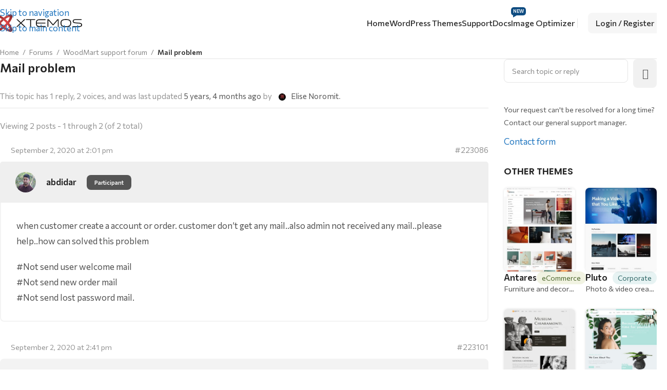

--- FILE ---
content_type: text/html; charset=UTF-8
request_url: https://xtemos.com/forums/topic/mail-problem-2/
body_size: 23432
content:
<!DOCTYPE html>
<html lang="en-US">
<head>
	<meta charset="UTF-8">
	<link rel="profile" href="https://gmpg.org/xfn/11">
	<link rel="pingback" href="https://xtemos.com/xmlrpc.php">

	<meta name='robots' content='index, follow, max-image-preview:large, max-snippet:-1, max-video-preview:-1' />
	<style>img:is([sizes="auto" i], [sizes^="auto," i]) { contain-intrinsic-size: 3000px 1500px }</style>
	
	<!-- This site is optimized with the Yoast SEO plugin v25.6 - https://yoast.com/wordpress/plugins/seo/ -->
	<title>Mail problem - XTemos</title>
	<link rel="canonical" href="https://xtemos.com/forums/topic/mail-problem-2/" />
	<meta property="og:locale" content="en_US" />
	<meta property="og:type" content="article" />
	<meta property="og:title" content="Mail problem - XTemos" />
	<meta property="og:description" content="when customer create a account or order. customer don&#039;t get any mail..also admin not received any mail..please help..how can solved" />
	<meta property="og:url" content="https://xtemos.com/forums/topic/mail-problem-2/" />
	<meta property="og:site_name" content="XTemos" />
	<meta property="article:publisher" content="https://www.facebook.com/xtemos.studio" />
	<meta name="twitter:card" content="summary_large_image" />
	<script type="application/ld+json" class="yoast-schema-graph">{"@context":"https://schema.org","@graph":[{"@type":"WebPage","@id":"https://xtemos.com/forums/topic/mail-problem-2/","url":"https://xtemos.com/forums/topic/mail-problem-2/","name":"Mail problem - XTemos","isPartOf":{"@id":"https://xtemos.com/#website"},"datePublished":"2020-09-02T14:01:14+00:00","breadcrumb":{"@id":"https://xtemos.com/forums/topic/mail-problem-2/#breadcrumb"},"inLanguage":"en-US","potentialAction":[{"@type":"ReadAction","target":["https://xtemos.com/forums/topic/mail-problem-2/"]}]},{"@type":"BreadcrumbList","@id":"https://xtemos.com/forums/topic/mail-problem-2/#breadcrumb","itemListElement":[{"@type":"ListItem","position":1,"name":"Home","item":"https://xtemos.com/"},{"@type":"ListItem","position":2,"name":"Topics","item":"https://xtemos.com/topics/"},{"@type":"ListItem","position":3,"name":"WoodMart support forum","item":"https://xtemos.com/forums/forum/woodmart-premium-template/"},{"@type":"ListItem","position":4,"name":"Mail problem"}]},{"@type":"WebSite","@id":"https://xtemos.com/#website","url":"https://xtemos.com/","name":"XTemos","description":"Premium WordPress Templates","publisher":{"@id":"https://xtemos.com/#organization"},"potentialAction":[{"@type":"SearchAction","target":{"@type":"EntryPoint","urlTemplate":"https://xtemos.com/?s={search_term_string}"},"query-input":{"@type":"PropertyValueSpecification","valueRequired":true,"valueName":"search_term_string"}}],"inLanguage":"en-US"},{"@type":"Organization","@id":"https://xtemos.com/#organization","name":"WordPress themes","url":"https://xtemos.com/","logo":{"@type":"ImageObject","inLanguage":"en-US","@id":"https://xtemos.com/#/schema/logo/image/","url":"https://xtemos.com/wp-content/uploads/2022/02/xtemos-new-logo.svg","contentUrl":"https://xtemos.com/wp-content/uploads/2022/02/xtemos-new-logo.svg","width":170,"height":34,"caption":"WordPress themes"},"image":{"@id":"https://xtemos.com/#/schema/logo/image/"},"sameAs":["https://www.facebook.com/xtemos.studio"]}]}</script>
	<!-- / Yoast SEO plugin. -->


<link rel='dns-prefetch' href='//fonts.googleapis.com' />
<link href='https://fonts.gstatic.com' crossorigin rel='preconnect' />
<link rel="alternate" type="application/rss+xml" title="XTemos &raquo; Feed" href="https://xtemos.com/feed/" />
<link rel="alternate" type="application/rss+xml" title="XTemos &raquo; Comments Feed" href="https://xtemos.com/comments/feed/" />
		<!-- This site uses the Google Analytics by MonsterInsights plugin v9.6.1 - Using Analytics tracking - https://www.monsterinsights.com/ -->
							<script src="//www.googletagmanager.com/gtag/js?id=G-FMLG9MWSCZ"  data-cfasync="false" data-wpfc-render="false" type="text/javascript" async></script>
			<script data-cfasync="false" data-wpfc-render="false" type="text/javascript">
				var mi_version = '9.6.1';
				var mi_track_user = true;
				var mi_no_track_reason = '';
								var MonsterInsightsDefaultLocations = {"page_location":"https:\/\/xtemos.com\/forums\/topic\/mail-problem-2\/"};
								if ( typeof MonsterInsightsPrivacyGuardFilter === 'function' ) {
					var MonsterInsightsLocations = (typeof MonsterInsightsExcludeQuery === 'object') ? MonsterInsightsPrivacyGuardFilter( MonsterInsightsExcludeQuery ) : MonsterInsightsPrivacyGuardFilter( MonsterInsightsDefaultLocations );
				} else {
					var MonsterInsightsLocations = (typeof MonsterInsightsExcludeQuery === 'object') ? MonsterInsightsExcludeQuery : MonsterInsightsDefaultLocations;
				}

								var disableStrs = [
										'ga-disable-G-FMLG9MWSCZ',
									];

				/* Function to detect opted out users */
				function __gtagTrackerIsOptedOut() {
					for (var index = 0; index < disableStrs.length; index++) {
						if (document.cookie.indexOf(disableStrs[index] + '=true') > -1) {
							return true;
						}
					}

					return false;
				}

				/* Disable tracking if the opt-out cookie exists. */
				if (__gtagTrackerIsOptedOut()) {
					for (var index = 0; index < disableStrs.length; index++) {
						window[disableStrs[index]] = true;
					}
				}

				/* Opt-out function */
				function __gtagTrackerOptout() {
					for (var index = 0; index < disableStrs.length; index++) {
						document.cookie = disableStrs[index] + '=true; expires=Thu, 31 Dec 2099 23:59:59 UTC; path=/';
						window[disableStrs[index]] = true;
					}
				}

				if ('undefined' === typeof gaOptout) {
					function gaOptout() {
						__gtagTrackerOptout();
					}
				}
								window.dataLayer = window.dataLayer || [];

				window.MonsterInsightsDualTracker = {
					helpers: {},
					trackers: {},
				};
				if (mi_track_user) {
					function __gtagDataLayer() {
						dataLayer.push(arguments);
					}

					function __gtagTracker(type, name, parameters) {
						if (!parameters) {
							parameters = {};
						}

						if (parameters.send_to) {
							__gtagDataLayer.apply(null, arguments);
							return;
						}

						if (type === 'event') {
														parameters.send_to = monsterinsights_frontend.v4_id;
							var hookName = name;
							if (typeof parameters['event_category'] !== 'undefined') {
								hookName = parameters['event_category'] + ':' + name;
							}

							if (typeof MonsterInsightsDualTracker.trackers[hookName] !== 'undefined') {
								MonsterInsightsDualTracker.trackers[hookName](parameters);
							} else {
								__gtagDataLayer('event', name, parameters);
							}
							
						} else {
							__gtagDataLayer.apply(null, arguments);
						}
					}

					__gtagTracker('js', new Date());
					__gtagTracker('set', {
						'developer_id.dZGIzZG': true,
											});
					if ( MonsterInsightsLocations.page_location ) {
						__gtagTracker('set', MonsterInsightsLocations);
					}
										__gtagTracker('config', 'G-FMLG9MWSCZ', {"forceSSL":"true"} );
															window.gtag = __gtagTracker;										(function () {
						/* https://developers.google.com/analytics/devguides/collection/analyticsjs/ */
						/* ga and __gaTracker compatibility shim. */
						var noopfn = function () {
							return null;
						};
						var newtracker = function () {
							return new Tracker();
						};
						var Tracker = function () {
							return null;
						};
						var p = Tracker.prototype;
						p.get = noopfn;
						p.set = noopfn;
						p.send = function () {
							var args = Array.prototype.slice.call(arguments);
							args.unshift('send');
							__gaTracker.apply(null, args);
						};
						var __gaTracker = function () {
							var len = arguments.length;
							if (len === 0) {
								return;
							}
							var f = arguments[len - 1];
							if (typeof f !== 'object' || f === null || typeof f.hitCallback !== 'function') {
								if ('send' === arguments[0]) {
									var hitConverted, hitObject = false, action;
									if ('event' === arguments[1]) {
										if ('undefined' !== typeof arguments[3]) {
											hitObject = {
												'eventAction': arguments[3],
												'eventCategory': arguments[2],
												'eventLabel': arguments[4],
												'value': arguments[5] ? arguments[5] : 1,
											}
										}
									}
									if ('pageview' === arguments[1]) {
										if ('undefined' !== typeof arguments[2]) {
											hitObject = {
												'eventAction': 'page_view',
												'page_path': arguments[2],
											}
										}
									}
									if (typeof arguments[2] === 'object') {
										hitObject = arguments[2];
									}
									if (typeof arguments[5] === 'object') {
										Object.assign(hitObject, arguments[5]);
									}
									if ('undefined' !== typeof arguments[1].hitType) {
										hitObject = arguments[1];
										if ('pageview' === hitObject.hitType) {
											hitObject.eventAction = 'page_view';
										}
									}
									if (hitObject) {
										action = 'timing' === arguments[1].hitType ? 'timing_complete' : hitObject.eventAction;
										hitConverted = mapArgs(hitObject);
										__gtagTracker('event', action, hitConverted);
									}
								}
								return;
							}

							function mapArgs(args) {
								var arg, hit = {};
								var gaMap = {
									'eventCategory': 'event_category',
									'eventAction': 'event_action',
									'eventLabel': 'event_label',
									'eventValue': 'event_value',
									'nonInteraction': 'non_interaction',
									'timingCategory': 'event_category',
									'timingVar': 'name',
									'timingValue': 'value',
									'timingLabel': 'event_label',
									'page': 'page_path',
									'location': 'page_location',
									'title': 'page_title',
									'referrer' : 'page_referrer',
								};
								for (arg in args) {
																		if (!(!args.hasOwnProperty(arg) || !gaMap.hasOwnProperty(arg))) {
										hit[gaMap[arg]] = args[arg];
									} else {
										hit[arg] = args[arg];
									}
								}
								return hit;
							}

							try {
								f.hitCallback();
							} catch (ex) {
							}
						};
						__gaTracker.create = newtracker;
						__gaTracker.getByName = newtracker;
						__gaTracker.getAll = function () {
							return [];
						};
						__gaTracker.remove = noopfn;
						__gaTracker.loaded = true;
						window['__gaTracker'] = __gaTracker;
					})();
									} else {
										console.log("");
					(function () {
						function __gtagTracker() {
							return null;
						}

						window['__gtagTracker'] = __gtagTracker;
						window['gtag'] = __gtagTracker;
					})();
									}
			</script>
				<!-- / Google Analytics by MonsterInsights -->
		<link rel='stylesheet' id='wc-blocks-integration-css' href='https://xtemos.com/wp-content/plugins/woocommerce-subscriptions/build/index.css?ver=8.3.0' type='text/css' media='all' />
<style id='safe-svg-svg-icon-style-inline-css' type='text/css'>
.safe-svg-cover{text-align:center}.safe-svg-cover .safe-svg-inside{display:inline-block;max-width:100%}.safe-svg-cover svg{fill:currentColor;height:100%;max-height:100%;max-width:100%;width:100%}

</style>
<style id='global-styles-inline-css' type='text/css'>
:root{--wp--preset--aspect-ratio--square: 1;--wp--preset--aspect-ratio--4-3: 4/3;--wp--preset--aspect-ratio--3-4: 3/4;--wp--preset--aspect-ratio--3-2: 3/2;--wp--preset--aspect-ratio--2-3: 2/3;--wp--preset--aspect-ratio--16-9: 16/9;--wp--preset--aspect-ratio--9-16: 9/16;--wp--preset--color--black: #000000;--wp--preset--color--cyan-bluish-gray: #abb8c3;--wp--preset--color--white: #ffffff;--wp--preset--color--pale-pink: #f78da7;--wp--preset--color--vivid-red: #cf2e2e;--wp--preset--color--luminous-vivid-orange: #ff6900;--wp--preset--color--luminous-vivid-amber: #fcb900;--wp--preset--color--light-green-cyan: #7bdcb5;--wp--preset--color--vivid-green-cyan: #00d084;--wp--preset--color--pale-cyan-blue: #8ed1fc;--wp--preset--color--vivid-cyan-blue: #0693e3;--wp--preset--color--vivid-purple: #9b51e0;--wp--preset--gradient--vivid-cyan-blue-to-vivid-purple: linear-gradient(135deg,rgb(6,147,227) 0%,rgb(155,81,224) 100%);--wp--preset--gradient--light-green-cyan-to-vivid-green-cyan: linear-gradient(135deg,rgb(122,220,180) 0%,rgb(0,208,130) 100%);--wp--preset--gradient--luminous-vivid-amber-to-luminous-vivid-orange: linear-gradient(135deg,rgb(252,185,0) 0%,rgb(255,105,0) 100%);--wp--preset--gradient--luminous-vivid-orange-to-vivid-red: linear-gradient(135deg,rgb(255,105,0) 0%,rgb(207,46,46) 100%);--wp--preset--gradient--very-light-gray-to-cyan-bluish-gray: linear-gradient(135deg,rgb(238,238,238) 0%,rgb(169,184,195) 100%);--wp--preset--gradient--cool-to-warm-spectrum: linear-gradient(135deg,rgb(74,234,220) 0%,rgb(151,120,209) 20%,rgb(207,42,186) 40%,rgb(238,44,130) 60%,rgb(251,105,98) 80%,rgb(254,248,76) 100%);--wp--preset--gradient--blush-light-purple: linear-gradient(135deg,rgb(255,206,236) 0%,rgb(152,150,240) 100%);--wp--preset--gradient--blush-bordeaux: linear-gradient(135deg,rgb(254,205,165) 0%,rgb(254,45,45) 50%,rgb(107,0,62) 100%);--wp--preset--gradient--luminous-dusk: linear-gradient(135deg,rgb(255,203,112) 0%,rgb(199,81,192) 50%,rgb(65,88,208) 100%);--wp--preset--gradient--pale-ocean: linear-gradient(135deg,rgb(255,245,203) 0%,rgb(182,227,212) 50%,rgb(51,167,181) 100%);--wp--preset--gradient--electric-grass: linear-gradient(135deg,rgb(202,248,128) 0%,rgb(113,206,126) 100%);--wp--preset--gradient--midnight: linear-gradient(135deg,rgb(2,3,129) 0%,rgb(40,116,252) 100%);--wp--preset--font-size--small: 13px;--wp--preset--font-size--medium: 20px;--wp--preset--font-size--large: 36px;--wp--preset--font-size--x-large: 42px;--wp--preset--spacing--20: 0.44rem;--wp--preset--spacing--30: 0.67rem;--wp--preset--spacing--40: 1rem;--wp--preset--spacing--50: 1.5rem;--wp--preset--spacing--60: 2.25rem;--wp--preset--spacing--70: 3.38rem;--wp--preset--spacing--80: 5.06rem;--wp--preset--shadow--natural: 6px 6px 9px rgba(0, 0, 0, 0.2);--wp--preset--shadow--deep: 12px 12px 50px rgba(0, 0, 0, 0.4);--wp--preset--shadow--sharp: 6px 6px 0px rgba(0, 0, 0, 0.2);--wp--preset--shadow--outlined: 6px 6px 0px -3px rgb(255, 255, 255), 6px 6px rgb(0, 0, 0);--wp--preset--shadow--crisp: 6px 6px 0px rgb(0, 0, 0);}:where(body) { margin: 0; }.wp-site-blocks > .alignleft { float: left; margin-right: 2em; }.wp-site-blocks > .alignright { float: right; margin-left: 2em; }.wp-site-blocks > .aligncenter { justify-content: center; margin-left: auto; margin-right: auto; }:where(.is-layout-flex){gap: 0.5em;}:where(.is-layout-grid){gap: 0.5em;}.is-layout-flow > .alignleft{float: left;margin-inline-start: 0;margin-inline-end: 2em;}.is-layout-flow > .alignright{float: right;margin-inline-start: 2em;margin-inline-end: 0;}.is-layout-flow > .aligncenter{margin-left: auto !important;margin-right: auto !important;}.is-layout-constrained > .alignleft{float: left;margin-inline-start: 0;margin-inline-end: 2em;}.is-layout-constrained > .alignright{float: right;margin-inline-start: 2em;margin-inline-end: 0;}.is-layout-constrained > .aligncenter{margin-left: auto !important;margin-right: auto !important;}.is-layout-constrained > :where(:not(.alignleft):not(.alignright):not(.alignfull)){margin-left: auto !important;margin-right: auto !important;}body .is-layout-flex{display: flex;}.is-layout-flex{flex-wrap: wrap;align-items: center;}.is-layout-flex > :is(*, div){margin: 0;}body .is-layout-grid{display: grid;}.is-layout-grid > :is(*, div){margin: 0;}body{padding-top: 0px;padding-right: 0px;padding-bottom: 0px;padding-left: 0px;}a:where(:not(.wp-element-button)){text-decoration: none;}:root :where(.wp-element-button, .wp-block-button__link){background-color: #32373c;border-width: 0;color: #fff;font-family: inherit;font-size: inherit;font-style: inherit;font-weight: inherit;letter-spacing: inherit;line-height: inherit;padding-top: calc(0.667em + 2px);padding-right: calc(1.333em + 2px);padding-bottom: calc(0.667em + 2px);padding-left: calc(1.333em + 2px);text-decoration: none;text-transform: inherit;}.has-black-color{color: var(--wp--preset--color--black) !important;}.has-cyan-bluish-gray-color{color: var(--wp--preset--color--cyan-bluish-gray) !important;}.has-white-color{color: var(--wp--preset--color--white) !important;}.has-pale-pink-color{color: var(--wp--preset--color--pale-pink) !important;}.has-vivid-red-color{color: var(--wp--preset--color--vivid-red) !important;}.has-luminous-vivid-orange-color{color: var(--wp--preset--color--luminous-vivid-orange) !important;}.has-luminous-vivid-amber-color{color: var(--wp--preset--color--luminous-vivid-amber) !important;}.has-light-green-cyan-color{color: var(--wp--preset--color--light-green-cyan) !important;}.has-vivid-green-cyan-color{color: var(--wp--preset--color--vivid-green-cyan) !important;}.has-pale-cyan-blue-color{color: var(--wp--preset--color--pale-cyan-blue) !important;}.has-vivid-cyan-blue-color{color: var(--wp--preset--color--vivid-cyan-blue) !important;}.has-vivid-purple-color{color: var(--wp--preset--color--vivid-purple) !important;}.has-black-background-color{background-color: var(--wp--preset--color--black) !important;}.has-cyan-bluish-gray-background-color{background-color: var(--wp--preset--color--cyan-bluish-gray) !important;}.has-white-background-color{background-color: var(--wp--preset--color--white) !important;}.has-pale-pink-background-color{background-color: var(--wp--preset--color--pale-pink) !important;}.has-vivid-red-background-color{background-color: var(--wp--preset--color--vivid-red) !important;}.has-luminous-vivid-orange-background-color{background-color: var(--wp--preset--color--luminous-vivid-orange) !important;}.has-luminous-vivid-amber-background-color{background-color: var(--wp--preset--color--luminous-vivid-amber) !important;}.has-light-green-cyan-background-color{background-color: var(--wp--preset--color--light-green-cyan) !important;}.has-vivid-green-cyan-background-color{background-color: var(--wp--preset--color--vivid-green-cyan) !important;}.has-pale-cyan-blue-background-color{background-color: var(--wp--preset--color--pale-cyan-blue) !important;}.has-vivid-cyan-blue-background-color{background-color: var(--wp--preset--color--vivid-cyan-blue) !important;}.has-vivid-purple-background-color{background-color: var(--wp--preset--color--vivid-purple) !important;}.has-black-border-color{border-color: var(--wp--preset--color--black) !important;}.has-cyan-bluish-gray-border-color{border-color: var(--wp--preset--color--cyan-bluish-gray) !important;}.has-white-border-color{border-color: var(--wp--preset--color--white) !important;}.has-pale-pink-border-color{border-color: var(--wp--preset--color--pale-pink) !important;}.has-vivid-red-border-color{border-color: var(--wp--preset--color--vivid-red) !important;}.has-luminous-vivid-orange-border-color{border-color: var(--wp--preset--color--luminous-vivid-orange) !important;}.has-luminous-vivid-amber-border-color{border-color: var(--wp--preset--color--luminous-vivid-amber) !important;}.has-light-green-cyan-border-color{border-color: var(--wp--preset--color--light-green-cyan) !important;}.has-vivid-green-cyan-border-color{border-color: var(--wp--preset--color--vivid-green-cyan) !important;}.has-pale-cyan-blue-border-color{border-color: var(--wp--preset--color--pale-cyan-blue) !important;}.has-vivid-cyan-blue-border-color{border-color: var(--wp--preset--color--vivid-cyan-blue) !important;}.has-vivid-purple-border-color{border-color: var(--wp--preset--color--vivid-purple) !important;}.has-vivid-cyan-blue-to-vivid-purple-gradient-background{background: var(--wp--preset--gradient--vivid-cyan-blue-to-vivid-purple) !important;}.has-light-green-cyan-to-vivid-green-cyan-gradient-background{background: var(--wp--preset--gradient--light-green-cyan-to-vivid-green-cyan) !important;}.has-luminous-vivid-amber-to-luminous-vivid-orange-gradient-background{background: var(--wp--preset--gradient--luminous-vivid-amber-to-luminous-vivid-orange) !important;}.has-luminous-vivid-orange-to-vivid-red-gradient-background{background: var(--wp--preset--gradient--luminous-vivid-orange-to-vivid-red) !important;}.has-very-light-gray-to-cyan-bluish-gray-gradient-background{background: var(--wp--preset--gradient--very-light-gray-to-cyan-bluish-gray) !important;}.has-cool-to-warm-spectrum-gradient-background{background: var(--wp--preset--gradient--cool-to-warm-spectrum) !important;}.has-blush-light-purple-gradient-background{background: var(--wp--preset--gradient--blush-light-purple) !important;}.has-blush-bordeaux-gradient-background{background: var(--wp--preset--gradient--blush-bordeaux) !important;}.has-luminous-dusk-gradient-background{background: var(--wp--preset--gradient--luminous-dusk) !important;}.has-pale-ocean-gradient-background{background: var(--wp--preset--gradient--pale-ocean) !important;}.has-electric-grass-gradient-background{background: var(--wp--preset--gradient--electric-grass) !important;}.has-midnight-gradient-background{background: var(--wp--preset--gradient--midnight) !important;}.has-small-font-size{font-size: var(--wp--preset--font-size--small) !important;}.has-medium-font-size{font-size: var(--wp--preset--font-size--medium) !important;}.has-large-font-size{font-size: var(--wp--preset--font-size--large) !important;}.has-x-large-font-size{font-size: var(--wp--preset--font-size--x-large) !important;}
:where(.wp-block-columns.is-layout-flex){gap: 2em;}:where(.wp-block-columns.is-layout-grid){gap: 2em;}
:root :where(.wp-block-pullquote){font-size: 1.5em;line-height: 1.6;}
:where(.wp-block-post-template.is-layout-flex){gap: 1.25em;}:where(.wp-block-post-template.is-layout-grid){gap: 1.25em;}
</style>
<style id='woocommerce-inline-inline-css' type='text/css'>
.woocommerce form .form-row .required { visibility: visible; }
</style>
<link rel='stylesheet' id='gdatt-attachments-css' href='https://xtemos.com/wp-content/plugins/gd-bbpress-attachments/css/front.min.css?ver=4.9_b2800_free' type='text/css' media='all' />
<link rel='stylesheet' id='wd-style-base-css' href='https://xtemos.com/wp-content/themes/woodmart/css/parts/base.min.css?ver=8.3.4' type='text/css' media='all' />
<link rel='stylesheet' id='wd-mod-more-description-css' href='https://xtemos.com/wp-content/themes/woodmart/css/parts/mod-more-description.min.css?ver=8.3.4' type='text/css' media='all' />
<link rel='stylesheet' id='wd-page-title-css' href='https://xtemos.com/wp-content/themes/woodmart/css/parts/page-title.min.css?ver=8.3.4' type='text/css' media='all' />
<link rel='stylesheet' id='wd-woo-mod-variation-form-css' href='https://xtemos.com/wp-content/themes/woodmart/css/parts/woo-mod-variation-form.min.css?ver=8.3.4' type='text/css' media='all' />
<link rel='stylesheet' id='wd-int-woo-subscriptions-css' href='https://xtemos.com/wp-content/themes/woodmart/css/parts/int-woo-subscriptions.min.css?ver=8.3.4' type='text/css' media='all' />
<link rel='stylesheet' id='wd-int-wordfence-css' href='https://xtemos.com/wp-content/themes/woodmart/css/parts/int-wordfence.min.css?ver=8.3.4' type='text/css' media='all' />
<link rel='stylesheet' id='wd-woocommerce-base-css' href='https://xtemos.com/wp-content/themes/woodmart/css/parts/woocommerce-base.min.css?ver=8.3.4' type='text/css' media='all' />
<link rel='stylesheet' id='wd-mod-star-rating-css' href='https://xtemos.com/wp-content/themes/woodmart/css/parts/mod-star-rating.min.css?ver=8.3.4' type='text/css' media='all' />
<link rel='stylesheet' id='wd-woocommerce-block-notices-css' href='https://xtemos.com/wp-content/themes/woodmart/css/parts/woo-mod-block-notices.min.css?ver=8.3.4' type='text/css' media='all' />
<link rel='stylesheet' id='child-style-css' href='https://xtemos.com/wp-content/themes/woodmart-child/style.css?ver=1.3.4' type='text/css' media='all' />
<link rel='stylesheet' id='xts-forum-style-css' href='https://xtemos.com/wp-content/themes/woodmart-child/css/forum.css?ver=1.3.4' type='text/css' media='all' />
<link rel='stylesheet' id='wd-mfp-popup-css' href='https://xtemos.com/wp-content/themes/woodmart/css/parts/lib-magnific-popup.min.css?ver=8.3.4' type='text/css' media='all' />
<link rel='stylesheet' id='xts-panel-style-css' href='https://xtemos.com/wp-content/themes/woodmart-child/css/support-panel.css?ver=1.3.4' type='text/css' media='all' />
<link rel='stylesheet' id='xts-product-style-css' href='https://xtemos.com/wp-content/themes/woodmart-child/css/product.css?ver=1.3.4' type='text/css' media='all' />
<link rel='stylesheet' id='wd-mod-animations-transform-css' href='https://xtemos.com/wp-content/themes/woodmart/css/parts/mod-animations-transform.min.css?ver=8.3.4' type='text/css' media='all' />
<link rel='stylesheet' id='wd-mod-transform-css' href='https://xtemos.com/wp-content/themes/woodmart/css/parts/mod-transform.min.css?ver=8.3.4' type='text/css' media='all' />
<link rel='stylesheet' id='wd-header-base-css' href='https://xtemos.com/wp-content/themes/woodmart/css/parts/header-base.min.css?ver=8.3.4' type='text/css' media='all' />
<link rel='stylesheet' id='wd-mod-tools-css' href='https://xtemos.com/wp-content/themes/woodmart/css/parts/mod-tools.min.css?ver=8.3.4' type='text/css' media='all' />
<link rel='stylesheet' id='wd-mod-nav-menu-label-css' href='https://xtemos.com/wp-content/themes/woodmart/css/parts/mod-nav-menu-label.min.css?ver=8.3.4' type='text/css' media='all' />
<link rel='stylesheet' id='wd-woo-mod-login-form-css' href='https://xtemos.com/wp-content/themes/woodmart/css/parts/woo-mod-login-form.min.css?ver=8.3.4' type='text/css' media='all' />
<link rel='stylesheet' id='wd-header-my-account-css' href='https://xtemos.com/wp-content/themes/woodmart/css/parts/header-el-my-account.min.css?ver=8.3.4' type='text/css' media='all' />
<link rel='stylesheet' id='wd-header-elements-base-css' href='https://xtemos.com/wp-content/themes/woodmart/css/parts/header-el-base.min.css?ver=8.3.4' type='text/css' media='all' />
<link rel='stylesheet' id='wd-header-mobile-nav-dropdown-css' href='https://xtemos.com/wp-content/themes/woodmart/css/parts/header-el-mobile-nav-dropdown.min.css?ver=8.3.4' type='text/css' media='all' />
<link rel='stylesheet' id='wd-off-canvas-sidebar-css' href='https://xtemos.com/wp-content/themes/woodmart/css/parts/opt-off-canvas-sidebar.min.css?ver=8.3.4' type='text/css' media='all' />
<link rel='stylesheet' id='wd-block-title-css' href='https://xtemos.com/wp-content/themes/woodmart/css/parts/block-title.min.css?ver=8.3.4' type='text/css' media='all' />
<link rel='stylesheet' id='wd-product-loop-css' href='https://xtemos.com/wp-content/themes/woodmart/css/parts/woo-product-loop.min.css?ver=8.3.4' type='text/css' media='all' />
<link rel='stylesheet' id='wd-product-loop-button-info-alt-css' href='https://xtemos.com/wp-content/themes/woodmart/css/parts/woo-product-loop-button-info-alt.min.css?ver=8.3.4' type='text/css' media='all' />
<link rel='stylesheet' id='wd-woo-mod-add-btn-replace-css' href='https://xtemos.com/wp-content/themes/woodmart/css/parts/woo-mod-add-btn-replace.min.css?ver=8.3.4' type='text/css' media='all' />
<link rel='stylesheet' id='wd-footer-base-css' href='https://xtemos.com/wp-content/themes/woodmart/css/parts/footer-base.min.css?ver=8.3.4' type='text/css' media='all' />
<link rel='stylesheet' id='wd-block-icon-css' href='https://xtemos.com/wp-content/themes/woodmart/css/parts/block-icon.min.css?ver=8.3.4' type='text/css' media='all' />
<link rel='stylesheet' id='wd-block-menu-list-css' href='https://xtemos.com/wp-content/themes/woodmart/css/parts/block-menu-list.min.css?ver=8.3.4' type='text/css' media='all' />
<link rel='stylesheet' id='wd-block-layout-css' href='https://xtemos.com/wp-content/themes/woodmart/css/parts/block-layout.min.css?ver=8.3.4' type='text/css' media='all' />
<link rel='stylesheet' id='wd-block-paragraph-css' href='https://xtemos.com/wp-content/themes/woodmart/css/parts/block-paragraph.min.css?ver=8.3.4' type='text/css' media='all' />
<link rel='stylesheet' id='wd-el-menu-css' href='https://xtemos.com/wp-content/themes/woodmart/css/parts/el-menu.min.css?ver=8.3.4' type='text/css' media='all' />
<link rel='stylesheet' id='wd-block-container-css' href='https://xtemos.com/wp-content/themes/woodmart/css/parts/block-container.min.css?ver=8.3.4' type='text/css' media='all' />
<link rel='stylesheet' id='wd-header-my-account-sidebar-css' href='https://xtemos.com/wp-content/themes/woodmart/css/parts/header-el-my-account-sidebar.min.css?ver=8.3.4' type='text/css' media='all' />
<link rel='stylesheet' id='wd-mod-sticky-sidebar-opener-css' href='https://xtemos.com/wp-content/themes/woodmart/css/parts/mod-sticky-sidebar-opener.min.css?ver=8.3.4' type='text/css' media='all' />
<link rel='stylesheet' id='wd-cookies-popup-css' href='https://xtemos.com/wp-content/themes/woodmart/css/parts/opt-cookies.min.css?ver=8.3.4' type='text/css' media='all' />
<link rel='stylesheet' id='xts-style-theme_settings_default-css' href='https://xtemos.com/wp-content/uploads/2025/10/xts-theme_settings_default-1761726456.css?ver=8.3.4' type='text/css' media='all' />
<link rel='stylesheet' id='xts-google-fonts-css' href='https://fonts.googleapis.com/css?family=Commissioner%3A400%2C600%2C500%7CLato%3A400%2C700%7CPoppins%3A400%2C600&#038;ver=8.3.4' type='text/css' media='all' />
<script type="text/javascript" src="https://xtemos.com/wp-content/plugins/google-analytics-for-wordpress/assets/js/frontend-gtag.min.js?ver=9.6.1" id="monsterinsights-frontend-script-js" async="async" data-wp-strategy="async"></script>
<script data-cfasync="false" data-wpfc-render="false" type="text/javascript" id='monsterinsights-frontend-script-js-extra'>/* <![CDATA[ */
var monsterinsights_frontend = {"js_events_tracking":"true","download_extensions":"doc,pdf,ppt,zip,xls,docx,pptx,xlsx","inbound_paths":"[]","home_url":"https:\/\/xtemos.com","hash_tracking":"false","v4_id":"G-FMLG9MWSCZ"};/* ]]> */
</script>
<script type="text/javascript" src="https://xtemos.com/wp-includes/js/jquery/jquery.min.js?ver=3.7.1" id="jquery-core-js"></script>
<script type="text/javascript" src="https://xtemos.com/wp-includes/js/jquery/jquery-migrate.min.js?ver=3.4.1" id="jquery-migrate-js"></script>
<script type="text/javascript" src="https://xtemos.com/wp-content/plugins/woocommerce/assets/js/jquery-blockui/jquery.blockUI.min.js?ver=2.7.0-wc.10.0.4" id="jquery-blockui-js" defer="defer" data-wp-strategy="defer"></script>
<script type="text/javascript" id="wc-add-to-cart-js-extra">
/* <![CDATA[ */
var wc_add_to_cart_params = {"ajax_url":"\/wp-admin\/admin-ajax.php","wc_ajax_url":"\/?wc-ajax=%%endpoint%%","i18n_view_cart":"View cart","cart_url":"https:\/\/xtemos.com\/cart\/","is_cart":"","cart_redirect_after_add":"no"};
/* ]]> */
</script>
<script type="text/javascript" src="https://xtemos.com/wp-content/plugins/woocommerce/assets/js/frontend/add-to-cart.min.js?ver=10.0.4" id="wc-add-to-cart-js" defer="defer" data-wp-strategy="defer"></script>
<script type="text/javascript" src="https://xtemos.com/wp-content/plugins/woocommerce/assets/js/js-cookie/js.cookie.min.js?ver=2.1.4-wc.10.0.4" id="js-cookie-js" defer="defer" data-wp-strategy="defer"></script>
<script type="text/javascript" id="woocommerce-js-extra">
/* <![CDATA[ */
var woocommerce_params = {"ajax_url":"\/wp-admin\/admin-ajax.php","wc_ajax_url":"\/?wc-ajax=%%endpoint%%","i18n_password_show":"Show password","i18n_password_hide":"Hide password"};
/* ]]> */
</script>
<script type="text/javascript" src="https://xtemos.com/wp-content/plugins/woocommerce/assets/js/frontend/woocommerce.min.js?ver=10.0.4" id="woocommerce-js" defer="defer" data-wp-strategy="defer"></script>
<script type="text/javascript" src="https://xtemos.com/wp-content/themes/woodmart/js/libs/device.min.js?ver=8.3.4" id="wd-device-library-js"></script>
<script type="text/javascript" src="https://xtemos.com/wp-content/themes/woodmart/js/scripts/global/scrollBar.min.js?ver=8.3.4" id="wd-scrollbar-js"></script>
<link rel="https://api.w.org/" href="https://xtemos.com/wp-json/" /><link rel="EditURI" type="application/rsd+xml" title="RSD" href="https://xtemos.com/xmlrpc.php?rsd" />
<meta name="generator" content="WordPress 6.8.2" />
<meta name="generator" content="WooCommerce 10.0.4" />
<link rel='shortlink' href='https://xtemos.com/?p=223086' />
<link rel="alternate" title="oEmbed (JSON)" type="application/json+oembed" href="https://xtemos.com/wp-json/oembed/1.0/embed?url=https%3A%2F%2Fxtemos.com%2Fforums%2Ftopic%2Fmail-problem-2%2F" />
<link rel="alternate" title="oEmbed (XML)" type="text/xml+oembed" href="https://xtemos.com/wp-json/oembed/1.0/embed?url=https%3A%2F%2Fxtemos.com%2Fforums%2Ftopic%2Fmail-problem-2%2F&#038;format=xml" />
					<meta name="viewport" content="width=device-width, initial-scale=1.0, maximum-scale=1.0, user-scalable=no">
										<noscript><style>.woocommerce-product-gallery{ opacity: 1 !important; }</style></noscript>
	<link rel="icon" href="https://xtemos.com/wp-content/uploads/2020/09/cropped-xtemos-logo-32x32.png" sizes="32x32" />
<link rel="icon" href="https://xtemos.com/wp-content/uploads/2020/09/cropped-xtemos-logo-192x192.png" sizes="192x192" />
<link rel="apple-touch-icon" href="https://xtemos.com/wp-content/uploads/2020/09/cropped-xtemos-logo-180x180.png" />
<meta name="msapplication-TileImage" content="https://xtemos.com/wp-content/uploads/2020/09/cropped-xtemos-logo-270x270.png" />
<style>
		
		</style>			<style id="wd-style-header_408453-css" data-type="wd-style-header_408453">
				:root{
	--wd-top-bar-h: .00001px;
	--wd-top-bar-sm-h: .00001px;
	--wd-top-bar-sticky-h: .00001px;
	--wd-top-bar-brd-w: .00001px;

	--wd-header-general-h: 90px;
	--wd-header-general-sm-h: 60px;
	--wd-header-general-sticky-h: 70px;
	--wd-header-general-brd-w: .00001px;

	--wd-header-bottom-h: 52px;
	--wd-header-bottom-sm-h: 52px;
	--wd-header-bottom-sticky-h: .00001px;
	--wd-header-bottom-brd-w: .00001px;

	--wd-header-clone-h: .00001px;

	--wd-header-brd-w: calc(var(--wd-top-bar-brd-w) + var(--wd-header-general-brd-w) + var(--wd-header-bottom-brd-w));
	--wd-header-h: calc(var(--wd-top-bar-h) + var(--wd-header-general-h) + var(--wd-header-bottom-h) + var(--wd-header-brd-w));
	--wd-header-sticky-h: calc(var(--wd-top-bar-sticky-h) + var(--wd-header-general-sticky-h) + var(--wd-header-bottom-sticky-h) + var(--wd-header-clone-h) + var(--wd-header-brd-w));
	--wd-header-sm-h: calc(var(--wd-top-bar-sm-h) + var(--wd-header-general-sm-h) + var(--wd-header-bottom-sm-h) + var(--wd-header-brd-w));
}


.whb-sticked .whb-general-header .wd-dropdown:not(.sub-sub-menu) {
	margin-top: 14px;
}

.whb-sticked .whb-general-header .wd-dropdown:not(.sub-sub-menu):after {
	height: 25px;
}




.whb-header-bottom .wd-dropdown {
	margin-top: 5px;
}

.whb-header-bottom .wd-dropdown:after {
	height: 16px;
}



		
.whb-general-header {
	border-bottom-width: 0px;border-bottom-style: solid;
}

.whb-header-bottom {
	border-bottom-width: 0px;border-bottom-style: solid;
}
			</style>
			</head>

<body class="topic bbpress bbp-no-js wp-singular topic-template-default single single-topic postid-223086 wp-theme-woodmart wp-child-theme-woodmart-child theme-woodmart woocommerce-no-js wrapper-custom  categories-accordion-on woodmart-ajax-shop-on">
			<script type="text/javascript" id="wd-flicker-fix">// Flicker fix.</script>
<script type="text/javascript" id="bbp-swap-no-js-body-class">
	document.body.className = document.body.className.replace( 'bbp-no-js', 'bbp-js' );
</script>

		<div class="wd-skip-links">
								<a href="#menu-main" class="wd-skip-navigation btn">
						Skip to navigation					</a>
								<a href="#main-content" class="wd-skip-content btn">
				Skip to main content			</a>
		</div>
			
	
	<div class="wd-page-wrapper website-wrapper">
									<header class="whb-header whb-header_408453 whb-sticky-shadow whb-scroll-stick whb-sticky-real">
					<div class="whb-main-header">
	
<div class="whb-row whb-general-header whb-sticky-row whb-without-bg whb-without-border whb-color-dark whb-flex-flex-middle">
	<div class="container">
		<div class="whb-flex-row whb-general-header-inner">
			<div class="whb-column whb-col-left whb-column8 whb-visible-lg">
	<div class="site-logo whb-gs8bcnxektjsro21n657">
	<a href="https://xtemos.com/" class="wd-logo wd-main-logo" rel="home" aria-label="Site logo">
		<img width="170" height="34" src="https://xtemos.com/wp-content/uploads/2022/02/xtemos-new-logo.svg" class="attachment-full size-full" alt="" style="max-width:170px;" decoding="async" />	</a>
	</div>
</div>
<div class="whb-column whb-col-center whb-column9 whb-visible-lg">
	<nav class="wd-header-nav wd-header-main-nav text-right wd-design-1 whb-p2ohnqzt7vyqtiguoc50" role="navigation" aria-label="Main navigation">
	<ul id="menu-main" class="menu wd-nav wd-nav-header wd-nav-main wd-style-default wd-gap-s"><li id="menu-item-350655" class="menu-item menu-item-type-custom menu-item-object-custom menu-item-home menu-item-350655 item-level-0 menu-simple-dropdown wd-event-hover" ><a href="https://xtemos.com/" class="woodmart-nav-link"><span class="nav-link-text">Home</span></a></li>
<li id="menu-item-405856" class="menu-item menu-item-type-post_type menu-item-object-page menu-item-has-children menu-item-405856 item-level-0 menu-simple-dropdown wd-event-hover" ><a href="https://xtemos.com/wordpress-themes/" class="woodmart-nav-link"><span class="nav-link-text">WordPress Themes</span></a><div class="color-scheme-dark wd-design-default wd-dropdown-menu wd-dropdown"><div class="container wd-entry-content">
<ul class="wd-sub-menu color-scheme-dark">
	<li id="menu-item-405878" class="menu-item menu-item-type-taxonomy menu-item-object-product_cat menu-item-405878 item-level-1 wd-event-hover" ><a href="https://xtemos.com/themes/ecommerce/" class="woodmart-nav-link">eCommerce</a></li>
	<li id="menu-item-405877" class="menu-item menu-item-type-taxonomy menu-item-object-product_cat menu-item-405877 item-level-1 wd-event-hover" ><a href="https://xtemos.com/themes/corporate/" class="woodmart-nav-link">Corporate</a></li>
	<li id="menu-item-405879" class="menu-item menu-item-type-taxonomy menu-item-object-product_cat menu-item-405879 item-level-1 wd-event-hover" ><a href="https://xtemos.com/themes/multipurpose/" class="woodmart-nav-link">Multipurpose</a></li>
	<li id="menu-item-405880" class="menu-item menu-item-type-taxonomy menu-item-object-product_cat menu-item-405880 item-level-1 wd-event-hover" ><a href="https://xtemos.com/themes/blog/" class="woodmart-nav-link">Blog</a></li>
</ul>
</div>
</div>
</li>
<li id="menu-item-568" class="menu-item menu-item-type-custom menu-item-object-custom menu-item-has-children menu-item-568 item-level-0 menu-simple-dropdown wd-event-hover" ><a href="https://xtemos.com/forums/" class="woodmart-nav-link"><span class="nav-link-text">Support</span></a><div class="color-scheme-dark wd-design-default wd-dropdown-menu wd-dropdown"><div class="container wd-entry-content">
<ul class="wd-sub-menu color-scheme-dark">
	<li id="menu-item-18090" class="menu-item menu-item-type-custom menu-item-object-custom menu-item-18090 item-level-1 wd-event-hover" ><a href="https://xtemos.com/forums/forum/woodmart-premium-template/" class="woodmart-nav-link">WoodMart support</a></li>
	<li id="menu-item-18091" class="menu-item menu-item-type-custom menu-item-object-custom menu-item-18091 item-level-1 wd-event-hover" ><a href="https://xtemos.com/forums/forum/basel-premium-template/" class="woodmart-nav-link">Basel support</a></li>
	<li id="menu-item-317160" class="menu-item menu-item-type-post_type menu-item-object-forum menu-item-317160 item-level-1 wd-event-hover" ><a href="https://xtemos.com/forums/forum/space-themes-support/" class="woodmart-nav-link">Space support</a></li>
	<li id="menu-item-567647" class="menu-item menu-item-type-custom menu-item-object-custom menu-item-567647 item-level-1 wd-event-hover" ><a href="https://xtemos.com/go/feature-requests" class="woodmart-nav-link">Feature requests</a></li>
</ul>
</div>
</div>
</li>
<li id="menu-item-79" class="menu-item menu-item-type-post_type menu-item-object-page menu-item-has-children menu-item-79 item-level-0 menu-simple-dropdown wd-event-hover" ><a href="https://xtemos.com/documentation/" class="woodmart-nav-link"><span class="nav-link-text">Docs</span></a><div class="color-scheme-dark wd-design-default wd-dropdown-menu wd-dropdown"><div class="container wd-entry-content">
<ul class="wd-sub-menu color-scheme-dark">
	<li id="menu-item-18089" class="menu-item menu-item-type-custom menu-item-object-custom menu-item-18089 item-level-1 wd-event-hover" ><a href="https://xtemos.com/documentation/woodmart/" class="woodmart-nav-link">WoodMart</a></li>
	<li id="menu-item-18088" class="menu-item menu-item-type-custom menu-item-object-custom menu-item-18088 item-level-1 wd-event-hover" ><a href="https://xtemos.com/documentation/basel/" class="woodmart-nav-link">Basel</a></li>
	<li id="menu-item-317161" class="menu-item menu-item-type-custom menu-item-object-custom menu-item-317161 item-level-1 wd-event-hover" ><a href="https://xtemos.com/documentation/space/" class="woodmart-nav-link">Hitek, Luman, Antares</a></li>
</ul>
</div>
</div>
</li>
<li id="menu-item-683179" class="menu-item menu-item-type-post_type menu-item-object-page menu-item-683179 item-level-0 menu-simple-dropdown wd-event-hover item-with-label item-label-primary" ><a href="https://xtemos.com/image-optimizer/" class="woodmart-nav-link"><span class="nav-link-text">Image Optimizer</span><span class="menu-label menu-label-primary">NEW</span></a></li>
</ul></nav>
</div>
<div class="whb-column whb-col-right whb-column10 whb-visible-lg">
	
<div class="whb-space-element whb-mqieshw26cl0ximxawka " style="width:5px;"></div>
<div class="wd-header-divider whb-divider-default whb-j2e0k9s28r3ys48939oe"></div>

<div class="whb-space-element whb-t14nlu5pvi5xo0ke80wk " style="width:20px;"></div>
<div class="wd-header-my-account wd-tools-element wd-event-hover wd-design-1 wd-account-style-text login-side-opener whb-vssfpylqqax9pvkfnxoz">
			<a href="https://xtemos.com/my-account/" title="My account">
			
				<span class="wd-tools-icon">
									</span>
				<span class="wd-tools-text">
				Login / Register			</span>

					</a>

			</div>

<div class="wd-header-text reset-last-child whb-sp1h6433yzxvurhocot1 wd-inline xts-header-special-btn">
		<a class="btn btn-color-primary btn-style-default xts-hidden" href="https://xtemos.com/checkout/">
			<span class="xts-button-text">Checkout</span>
		</a></div>
</div>
<div class="whb-column whb-mobile-left whb-column_mobile2 whb-hidden-lg">
	<div class="site-logo whb-lt7vdqgaccmapftzurvt">
	<a href="https://xtemos.com/" class="wd-logo wd-main-logo" rel="home" aria-label="Site logo">
		<img width="170" height="34" src="https://xtemos.com/wp-content/uploads/2022/02/xtemos-new-logo.svg" class="attachment-full size-full" alt="" style="max-width:138px;" decoding="async" />	</a>
	</div>
</div>
<div class="whb-column whb-mobile-center whb-column_mobile3 whb-hidden-lg whb-empty-column">
	</div>
<div class="whb-column whb-mobile-right whb-column_mobile4 whb-hidden-lg">
	
<div class="wd-header-text reset-last-child whb-vufbmnn7uppjf64t2n5j wd-inline xts-header-special-btn">
		<a class="btn btn-color-primary btn-style-default xts-hidden" href="https://xtemos.com/checkout/">
			<span class="xts-button-text">Checkout</span>
		</a></div>
<div class="wd-tools-element wd-header-mobile-nav wd-style-text wd-design-1 whb-g1k0m1tib7raxrwkm1t3">
	<a href="#" rel="nofollow" aria-label="Open mobile menu">
		
		<span class="wd-tools-icon">
					</span>

		<span class="wd-tools-text">Menu</span>

			</a>
</div></div>
		</div>
	</div>
</div>
</div>
				</header>
			
								<div class="wd-page-content main-page-wrapper">
		
					<div class="page-title page-title- wd-page-title title-size-small title-design-default">
				<div class="container">
											<div class="bbp-breadcrumb"><p><a href="https://xtemos.com" class="bbp-breadcrumb-home">Home</a> <span class="bbp-breadcrumb-sep">/</span> <a href="https://xtemos.com/forums/" class="bbp-breadcrumb-root">Forums</a> <span class="bbp-breadcrumb-sep">/</span> <a href="https://xtemos.com/forums/forum/woodmart-premium-template/" class="bbp-breadcrumb-forum">WoodMart support forum</a> <span class="bbp-breadcrumb-sep">/</span> <span class="bbp-breadcrumb-current">Mail problem</span></p></div>									</div>
			</div>
			
		<main id="main-content" class="wd-content-layout content-layout-wrapper container wd-grid-g wd-sidebar-hidden-md-sm wd-sidebar-hidden-sm" role="main" style="--wd-col-lg:12;--wd-gap-lg:30px;--wd-gap-sm:20px;">
				

<div class="wd-content-area site-content wd-grid-col" style="--wd-col-lg:9;--wd-col-md:12;--wd-col-sm:12;">
									<article id="post-223086" class="entry-content post-223086 topic type-topic status-publish hentry topic-tag-order-email-problem topic-tag-user-lost-password-email-problem topic-tag-user-welcome-mail-problem">
					
<div id="bbpress-forums" class="bbpress-wrapper">

	<div class="bbp-breadcrumb"><p><a href="https://xtemos.com" class="bbp-breadcrumb-home">Home</a> <span class="bbp-breadcrumb-sep">&rsaquo;</span> <a href="https://xtemos.com/forums/" class="bbp-breadcrumb-root">Forums</a> <span class="bbp-breadcrumb-sep">&rsaquo;</span> <a href="https://xtemos.com/forums/forum/woodmart-premium-template/" class="bbp-breadcrumb-forum">WoodMart support forum</a> <span class="bbp-breadcrumb-sep">&rsaquo;</span> <span class="bbp-breadcrumb-current">Mail problem</span></p></div>
				<div class="xts-topic-single-title-wrapper">
				<h1 class="xts-topic-single-title">
					Mail problem				</h1>
							</div>
			
	
		<div class="bbp-template-notice info"><ul><li class="bbp-topic-description">This topic has 1 reply, 2 voices, and was last updated <a href="https://xtemos.com/forums/topic/mail-problem-2/#post-223101" title="Reply To: Mail problem">5 years, 4 months ago</a> by <a href="https://xtemos.com/forums/users/yanakar/" title="View Elise Noromit&#039;s profile" class="bbp-author-link"><span  class="bbp-author-avatar"><img alt='' src='https://xtemos.com/wp-content/uploads/2018/03/Elise-Noromit_avatar-14x14.jpg' srcset='https://xtemos.com/wp-content/uploads/2018/03/Elise-Noromit_avatar-28x28.jpg 2x' class='avatar avatar-14 photo' height='14' width='14' loading='lazy' decoding='async'/></span><span  class="bbp-author-name">Elise Noromit</span></a>.</li></ul></div>
		
		
			
<div class="bbp-pagination">
	<div class="bbp-pagination-count">Viewing 2 posts - 1 through 2 (of 2 total)</div>
	<div class="bbp-pagination-links"></div>
</div>


			
<ul id="topic-223086-replies" class="forums bbp-replies">

	<li class="bbp-header">
		<div class="bbp-reply-author">Author</div><!-- .bbp-reply-author -->
		<div class="bbp-reply-content">Posts</div><!-- .bbp-reply-content -->
	</li><!-- .bbp-header -->

	<li class="bbp-body">

		
			
				<div class="bbp-meta">
			<span class="bbp-reply-post-date">
				September 2, 2020 at 2:01 pm			</span>

	<span class="bbp-admin-links"></span>
	
	<a href="https://xtemos.com/forums/topic/mail-problem-2/#post-223086" class="bbp-reply-permalink">#223086</a>

</div><!-- .bbp-meta -->

<div id="post-223086" class="loop-item-0 user-id-9731 bbp-parent-forum-18015 bbp-parent-topic-18015 bbp-reply-position-1 odd  post-223086 topic type-topic status-publish hentry topic-tag-order-email-problem topic-tag-user-lost-password-email-problem topic-tag-user-welcome-mail-problem">

	<div class="bbp-reply-author">

		
		<div class="xts-reply-author-inner">
			<a href="https://xtemos.com/forums/users/abdidar/" title="View abdidar&#039;s profile" class="bbp-author-link"><span  class="bbp-author-avatar"><img alt='' src='https://secure.gravatar.com/avatar/5fcaf65f122ec844756f87ac7acd75ce06eec084c4a456074b7f45b185f2aff6?s=80&#038;d=retro&#038;r=g' srcset='https://secure.gravatar.com/avatar/5fcaf65f122ec844756f87ac7acd75ce06eec084c4a456074b7f45b185f2aff6?s=160&#038;d=retro&#038;r=g 2x' class='avatar avatar-80 photo' height='80' width='80' loading='lazy' decoding='async'/></span><br /><span  class="bbp-author-name">abdidar</span></a><div class="bbp-author-role">Participant</div>		</div>

				<div class="accepted-answer-container">
					</div>
		
	</div><!-- .bbp-reply-author -->

	<div class="xts-bbp-author-content-wrapper">

		<div class="bbp-reply-content">

			
			<p>when customer create a account or order. customer don&#8217;t get any mail..also admin not received any mail..please help..how can solved this problem</p>
<p>#Not send user welcome mail<br />
#Not send new order mail<br />
#Not send lost password mail.</p>

					
			
			
		</div><!-- .bbp-reply-content -->
	</div>

</div><!-- .reply 223086 -->

			
				<div class="bbp-meta">
			<span class="bbp-reply-post-date">
				September 2, 2020 at 2:41 pm			</span>

	<span class="bbp-admin-links"></span>
	
	<a href="https://xtemos.com/forums/topic/mail-problem-2/#post-223101" class="bbp-reply-permalink">#223101</a>

</div><!-- .bbp-meta -->

<div id="post-223101" class="loop-item-1 user-id-2204 bbp-parent-forum-18015 bbp-parent-topic-223086 bbp-reply-position-2 even  post-223101 reply type-reply status-publish hentry">

	<div class="bbp-reply-author">

		
		<div class="xts-reply-author-inner">
			<a href="https://xtemos.com/forums/users/yanakar/" title="View Elise Noromit&#039;s profile" class="bbp-author-link"><span  class="bbp-author-avatar"><img alt='' src='https://xtemos.com/wp-content/uploads/2018/03/Elise-Noromit_avatar-80x80.jpg' srcset='https://xtemos.com/wp-content/uploads/2018/03/Elise-Noromit_avatar-160x160.jpg 2x' class='avatar avatar-80 photo' height='80' width='80' loading='lazy' decoding='async'/></span><br /><span  class="bbp-author-name">Elise Noromit</span></a><div class="bbp-author-role">Member</div>		</div>

				<div class="accepted-answer-container">
					</div>
		
	</div><!-- .bbp-reply-author -->

	<div class="xts-bbp-author-content-wrapper">

		<div class="bbp-reply-content">

			
			<p>Hello, </p>
<p>Please make the full backup of your site as well as the Theme settings export and check the issue on the Storefront theme to detect if our theme causes the problem. Storefront is a free theme developed by Woocommerce.</p>
<p>Best Regards </p>

					
			
			
		</div><!-- .bbp-reply-content -->
	</div>

</div><!-- .reply 223101 -->

			
		
	</li><!-- .bbp-body -->

	<li class="bbp-footer">
		<div class="bbp-reply-author">Author</div>
		<div class="bbp-reply-content">Posts</div><!-- .bbp-reply-content -->
	</li><!-- .bbp-footer -->
</ul><!-- #topic-223086-replies -->


			<div class="bbp-topic-tags"><p>Tagged:&nbsp;<a href="https://xtemos.com/forums/topic-tag/order-email-problem/" rel="tag">order email problem</a>, <a href="https://xtemos.com/forums/topic-tag/user-lost-password-email-problem/" rel="tag">user lost password email problem</a>, <a href="https://xtemos.com/forums/topic-tag/user-welcome-mail-problem/" rel="tag">user welcome mail problem</a></p></div>
			
<div class="bbp-pagination">
	<div class="bbp-pagination-count">Viewing 2 posts - 1 through 2 (of 2 total)</div>
	<div class="bbp-pagination-links"></div>
</div>


		
		



	
	

						<ul class="msgs-list sidebar-msg">
				<li class="alert-warning need-login">
					You must be logged in to create new topics.
					<a href="https://xtemos.com/my-account/"><span>Login / Register</span></a>
				</li>
			</ul>
				
</div>

					
									</article>

				
		
</div>


	
<aside class="wd-sidebar sidebar-container wd-grid-col sidebar-right" style="--wd-col-lg:3;--wd-col-md:12;--wd-col-sm:12;">
			<div class="wd-heading">
			<div class="close-side-widget wd-action-btn wd-style-text wd-cross-icon">
				<a href="#" rel="nofollow noopener">Close</a>
			</div>
		</div>
		<div class="widget-area">
				<div id="xts-forum-widget-search-4" class="wd-widget widget wd-scroll sidebar-widget xts-forum-widget-search">			<link rel="stylesheet" id="wd-wd-search-form-css" href="https://xtemos.com/wp-content/themes/woodmart/css/parts/wd-search-form.min.css?ver=8.3.4" type="text/css" media="all" /> 					<div class="bbp-search-form">
			<form role="search" method="get" id="bbp-search-form" class="searchform">
				<div class="xts-bbp-search-form-inner">
					<label class="screen-reader-text hidden" for="bbp_search">Search for:</label>
					<input type="hidden" name="action" value="bbp-search-request" />
					<input type="text" value="" name="bbp_search" id="bbp_search" placeholder="Search topic or reply" required="required"/>
											<input class="button" type="hidden" name="bbp_search_forum_id" value="18015" />
										<input type="hidden" name="xts_forum_name" value="woodmart">
					<button tabindex="101" class="xts-bbp-button searchsubmit" type="submit" id="bbp_search_submit"></button>
				</div>
			</form>
		</div>
		</div><div id="block-6" class="wd-widget widget wd-scroll sidebar-widget widget_block"><p></p>
</div><div id="custom_html-9" class="widget_text wd-widget widget wd-scroll sidebar-widget widget_custom_html"><div class="textwidget custom-html-widget"><p style="font-size: 14px; color: #555; margin-bottom: 10px;">Your request can't be resolved for a long time? Contact our general support manager.</p>
<a href="https://xtemos.com/contact-us/" class="btn btn-size-small">Contact form</a></div></div><div id="custom_html-8" class="widget_text wd-widget widget wd-scroll sidebar-widget widget_custom_html"><div class="textwidget custom-html-widget"><!--a href="https://www.facebook.com/groups/xtemos.themes"><img src="https://xtemos.com/wp-content/uploads/2020/09/Join-our-Facebook-community.jpg" alt="WoodMart Facebook Group" /></a--></div></div><div id="woodmart-html-block-7" class="wd-widget widget wd-scroll sidebar-widget woodmart-html-block">			<style id="wd-style-blocks-684726-css" data-type="wd-style-blocks-684726">
				#wd-20849ed5{font-size: 18px;}			</style>
			<style>#wd-20849ed5{font-size: 18px;}</style>
<h5 id="wd-20849ed5" class="wp-block-wd-title title widget-title">Other themes</h5>


			<div id="wd-6c6152f7" class="wd-products-element xts-other-themes-widget">
			
		
					<div class="products wd-products  grid-columns-2 elements-grid wd-grid-g" data-paged="1" data-atts="{&quot;speed&quot;:5000,&quot;wrap&quot;:&quot;no&quot;,&quot;hide_pagination_control_tablet&quot;:&quot;no&quot;,&quot;hide_pagination_control_mobile&quot;:&quot;no&quot;,&quot;hide_prev_next_buttons&quot;:&quot;no&quot;,&quot;hide_prev_next_buttons_tablet&quot;:&quot;no&quot;,&quot;hide_prev_next_buttons_mobile&quot;:&quot;no&quot;,&quot;post_type&quot;:&quot;ids&quot;,&quot;spacing&quot;:&quot;20&quot;,&quot;include&quot;:&quot;403312,403269,403372,4289,403335,4277&quot;,&quot;items_per_page&quot;:&quot;12&quot;,&quot;product_hover&quot;:&quot;button&quot;,&quot;columns&quot;:2,&quot;products_different_sizes&quot;:&quot;disable&quot;,&quot;wrapper_classes&quot;:&quot; xts-other-themes-widget&quot;,&quot;el_id&quot;:&quot;wd-6c6152f7&quot;,&quot;force_not_ajax&quot;:&quot;no&quot;}" data-source="shortcode" data-columns="2" data-grid-gallery="" style="--wd-col-lg:2;--wd-col-md:2;--wd-col-sm:2;--wd-gap-lg:20px;--wd-gap-sm:10px;">
			<div class="wd-product wd-hover-button wd-col product-grid-item product type-product post-403269 status-publish instock product_cat-ecommerce has-post-thumbnail sold-individually shipping-taxable purchasable product-type-variable-subscription" data-loop="1" data-id="403269">
	
	
<div class="product-wrapper">
	<div class="product-element-top wd-quick-shop">
		<a href="https://xtemos.com/wordpress-themes/antares/" class="product-image-link">
			<img width="300" height="353" src="https://xtemos.com/wp-content/uploads/2020/09/antares-slider-1-300x353.jpg" class="attachment-woocommerce_thumbnail size-woocommerce_thumbnail" alt="" decoding="async" loading="lazy" srcset="https://xtemos.com/wp-content/uploads/2020/09/antares-slider-1-300x353.jpg 300w, https://xtemos.com/wp-content/uploads/2020/09/antares-slider-1-150x177.jpg 150w, https://xtemos.com/wp-content/uploads/2020/09/antares-slider-1-255x300.jpg 255w, https://xtemos.com/wp-content/uploads/2020/09/antares-slider-1-870x1024.jpg 870w, https://xtemos.com/wp-content/uploads/2020/09/antares-slider-1-768x904.jpg 768w, https://xtemos.com/wp-content/uploads/2020/09/antares-slider-1-800x942.jpg 800w, https://xtemos.com/wp-content/uploads/2020/09/antares-slider-1-600x706.jpg 600w, https://xtemos.com/wp-content/uploads/2020/09/antares-slider-1.jpg 930w" sizes="auto, (max-width: 300px) 100vw, 300px" />		</a>

		<div class="xts-add-btn wd-add-btn-replace">
			<a href="https://space.xtemos.com/demo/antares/" class="btn xts-btn-preview" target="_blank">
				Live Preview			</a>
			<a href="https://xtemos.com/wordpress-themes/antares/" class="btn xts-btn-prod-det">
				Details			</a>
		</div>
	</div>
			<div class="xts-prod-title-wrapper">
			<h3 class="wd-entities-title"><a href="https://xtemos.com/wordpress-themes/antares/">Antares</a></h3>			<span class="xts-prod-cat">
				<a href="https://xtemos.com/themes/ecommerce/" class="xts-ecommerce">
					eCommerce				</a>
			</span>
		</div>
		<div class="xts-product-intro-text">
			Furniture and decor store		</div>
				
	<span class="price"><span class="from">From: </span><span class="woocommerce-Price-amount amount"><bdi><span class="woocommerce-Price-currencySymbol">&#36;</span>49.00</bdi></span> <span class="subscription-details"> / year</span></span>

		
			</div>
</div>
<div class="wd-product wd-hover-button wd-col product-grid-item product type-product post-403312 status-publish last instock product_cat-blog product_cat-corporate has-post-thumbnail sold-individually shipping-taxable purchasable product-type-variable-subscription" data-loop="2" data-id="403312">
	
	
<div class="product-wrapper">
	<div class="product-element-top wd-quick-shop">
		<a href="https://xtemos.com/wordpress-themes/pluto/" class="product-image-link">
			<img width="300" height="353" src="https://xtemos.com/wp-content/uploads/2021/04/pluto-home-1-300x353.jpg" class="attachment-woocommerce_thumbnail size-woocommerce_thumbnail" alt="" decoding="async" loading="lazy" srcset="https://xtemos.com/wp-content/uploads/2021/04/pluto-home-1-300x353.jpg 300w, https://xtemos.com/wp-content/uploads/2021/04/pluto-home-1-150x177.jpg 150w, https://xtemos.com/wp-content/uploads/2021/04/pluto-home-1-255x300.jpg 255w, https://xtemos.com/wp-content/uploads/2021/04/pluto-home-1-870x1024.jpg 870w, https://xtemos.com/wp-content/uploads/2021/04/pluto-home-1-768x904.jpg 768w, https://xtemos.com/wp-content/uploads/2021/04/pluto-home-1-800x942.jpg 800w, https://xtemos.com/wp-content/uploads/2021/04/pluto-home-1-600x706.jpg 600w, https://xtemos.com/wp-content/uploads/2021/04/pluto-home-1.jpg 930w" sizes="auto, (max-width: 300px) 100vw, 300px" />		</a>

		<div class="xts-add-btn wd-add-btn-replace">
			<a href="https://space.xtemos.com/demo/pluto/" class="btn xts-btn-preview" target="_blank">
				Live Preview			</a>
			<a href="https://xtemos.com/wordpress-themes/pluto/" class="btn xts-btn-prod-det">
				Details			</a>
		</div>
	</div>
			<div class="xts-prod-title-wrapper">
			<h3 class="wd-entities-title"><a href="https://xtemos.com/wordpress-themes/pluto/">Pluto</a></h3>			<span class="xts-prod-cat">
				<a href="https://xtemos.com/themes/corporate/" class="xts-corporate">
					Corporate				</a>
			</span>
		</div>
		<div class="xts-product-intro-text">
			Photo & video creators		</div>
				
	<span class="price"><span class="from">From: </span><span class="woocommerce-Price-amount amount"><bdi><span class="woocommerce-Price-currencySymbol">&#36;</span>49.00</bdi></span> <span class="subscription-details"> / year</span></span>

		
			</div>
</div>
<div class="wd-product wd-hover-button wd-col product-grid-item product type-product post-403335 status-publish first instock product_cat-corporate has-post-thumbnail sold-individually shipping-taxable purchasable product-type-variable-subscription" data-loop="3" data-id="403335">
	
	
<div class="product-wrapper">
	<div class="product-element-top wd-quick-shop">
		<a href="https://xtemos.com/wordpress-themes/mercury/" class="product-image-link">
			<img width="300" height="353" src="https://xtemos.com/wp-content/uploads/2020/07/mercury-slider-1-300x353.jpg" class="attachment-woocommerce_thumbnail size-woocommerce_thumbnail" alt="" decoding="async" loading="lazy" srcset="https://xtemos.com/wp-content/uploads/2020/07/mercury-slider-1-300x353.jpg 300w, https://xtemos.com/wp-content/uploads/2020/07/mercury-slider-1-150x177.jpg 150w, https://xtemos.com/wp-content/uploads/2020/07/mercury-slider-1-255x300.jpg 255w, https://xtemos.com/wp-content/uploads/2020/07/mercury-slider-1-870x1024.jpg 870w, https://xtemos.com/wp-content/uploads/2020/07/mercury-slider-1-768x904.jpg 768w, https://xtemos.com/wp-content/uploads/2020/07/mercury-slider-1-800x942.jpg 800w, https://xtemos.com/wp-content/uploads/2020/07/mercury-slider-1-600x706.jpg 600w, https://xtemos.com/wp-content/uploads/2020/07/mercury-slider-1.jpg 930w" sizes="auto, (max-width: 300px) 100vw, 300px" />		</a>

		<div class="xts-add-btn wd-add-btn-replace">
			<a href="https://space.xtemos.com/demo/mercury/" class="btn xts-btn-preview" target="_blank">
				Live Preview			</a>
			<a href="https://xtemos.com/wordpress-themes/mercury/" class="btn xts-btn-prod-det">
				Details			</a>
		</div>
	</div>
			<div class="xts-prod-title-wrapper">
			<h3 class="wd-entities-title"><a href="https://xtemos.com/wordpress-themes/mercury/">Mercury</a></h3>			<span class="xts-prod-cat">
				<a href="https://xtemos.com/themes/corporate/" class="xts-corporate">
					Corporate				</a>
			</span>
		</div>
		<div class="xts-product-intro-text">
			Museum and archaeological		</div>
				
	<span class="price"><span class="from">From: </span><span class="woocommerce-Price-amount amount"><bdi><span class="woocommerce-Price-currencySymbol">&#36;</span>49.00</bdi></span> <span class="subscription-details"> / year</span></span>

		
			</div>
</div>
<div class="wd-product wd-hover-button wd-col product-grid-item product type-product post-4289 status-publish instock product_cat-multipurpose has-post-thumbnail sold-individually shipping-taxable purchasable product-type-variable-subscription" data-loop="4" data-id="4289">
	
	
<div class="product-wrapper">
	<div class="product-element-top wd-quick-shop">
		<a href="https://xtemos.com/wordpress-themes/uranus/" class="product-image-link">
			<img width="300" height="353" src="https://xtemos.com/wp-content/uploads/2020/09/uranus-slider-1-300x353.jpg" class="attachment-woocommerce_thumbnail size-woocommerce_thumbnail" alt="" decoding="async" loading="lazy" srcset="https://xtemos.com/wp-content/uploads/2020/09/uranus-slider-1-300x353.jpg 300w, https://xtemos.com/wp-content/uploads/2020/09/uranus-slider-1-150x177.jpg 150w, https://xtemos.com/wp-content/uploads/2020/09/uranus-slider-1-255x300.jpg 255w, https://xtemos.com/wp-content/uploads/2020/09/uranus-slider-1-870x1024.jpg 870w, https://xtemos.com/wp-content/uploads/2020/09/uranus-slider-1-768x904.jpg 768w, https://xtemos.com/wp-content/uploads/2020/09/uranus-slider-1-800x942.jpg 800w, https://xtemos.com/wp-content/uploads/2020/09/uranus-slider-1-600x706.jpg 600w, https://xtemos.com/wp-content/uploads/2020/09/uranus-slider-1.jpg 930w" sizes="auto, (max-width: 300px) 100vw, 300px" />		</a>

		<div class="xts-add-btn wd-add-btn-replace">
			<a href="https://space.xtemos.com/demo/uranus/" class="btn xts-btn-preview" target="_blank">
				Live Preview			</a>
			<a href="https://xtemos.com/wordpress-themes/uranus/" class="btn xts-btn-prod-det">
				Details			</a>
		</div>
	</div>
			<div class="xts-prod-title-wrapper">
			<h3 class="wd-entities-title"><a href="https://xtemos.com/wordpress-themes/uranus/">Uranus</a></h3>			<span class="xts-prod-cat">
				<a href="https://xtemos.com/themes/multipurpose/" class="xts-multipurpose">
					Multipurpose				</a>
			</span>
		</div>
		<div class="xts-product-intro-text">
			Spa, health and body care		</div>
				
	<span class="price"><span class="from">From: </span><span class="woocommerce-Price-amount amount"><bdi><span class="woocommerce-Price-currencySymbol">&#36;</span>49.00</bdi></span> <span class="subscription-details"> / year</span></span>

		
			</div>
</div>
<div class="wd-product wd-hover-button wd-col product-grid-item product type-product post-403372 status-publish last instock product_cat-blog product_cat-corporate has-post-thumbnail sold-individually shipping-taxable purchasable product-type-variable-subscription" data-loop="5" data-id="403372">
	
	
<div class="product-wrapper">
	<div class="product-element-top wd-quick-shop">
		<a href="https://xtemos.com/wordpress-themes/ceres/" class="product-image-link">
			<img width="300" height="353" src="https://xtemos.com/wp-content/uploads/2020/12/ceres-home-1-300x353.jpg" class="attachment-woocommerce_thumbnail size-woocommerce_thumbnail" alt="" decoding="async" loading="lazy" srcset="https://xtemos.com/wp-content/uploads/2020/12/ceres-home-1-300x353.jpg 300w, https://xtemos.com/wp-content/uploads/2020/12/ceres-home-1-150x177.jpg 150w, https://xtemos.com/wp-content/uploads/2020/12/ceres-home-1-255x300.jpg 255w, https://xtemos.com/wp-content/uploads/2020/12/ceres-home-1-870x1024.jpg 870w, https://xtemos.com/wp-content/uploads/2020/12/ceres-home-1-768x904.jpg 768w, https://xtemos.com/wp-content/uploads/2020/12/ceres-home-1-800x942.jpg 800w, https://xtemos.com/wp-content/uploads/2020/12/ceres-home-1-600x706.jpg 600w, https://xtemos.com/wp-content/uploads/2020/12/ceres-home-1.jpg 930w" sizes="auto, (max-width: 300px) 100vw, 300px" />		</a>

		<div class="xts-add-btn wd-add-btn-replace">
			<a href="https://space.xtemos.com/demo/ceres/" class="btn xts-btn-preview" target="_blank">
				Live Preview			</a>
			<a href="https://xtemos.com/wordpress-themes/ceres/" class="btn xts-btn-prod-det">
				Details			</a>
		</div>
	</div>
			<div class="xts-prod-title-wrapper">
			<h3 class="wd-entities-title"><a href="https://xtemos.com/wordpress-themes/ceres/">Ceres</a></h3>			<span class="xts-prod-cat">
				<a href="https://xtemos.com/themes/blog/" class="xts-blog">
					Blog				</a>
			</span>
		</div>
		<div class="xts-product-intro-text">
			Barber shop		</div>
				
	<span class="price"><span class="from">From: </span><span class="woocommerce-Price-amount amount"><bdi><span class="woocommerce-Price-currencySymbol">&#36;</span>49.00</bdi></span> <span class="subscription-details"> / year</span></span>

		
			</div>
</div>
<div class="wd-product wd-hover-button wd-col product-grid-item product type-product post-4277 status-publish first instock product_cat-corporate product_cat-multipurpose has-post-thumbnail sold-individually shipping-taxable purchasable product-type-variable-subscription" data-loop="6" data-id="4277">
	
	
<div class="product-wrapper">
	<div class="product-element-top wd-quick-shop">
		<a href="https://xtemos.com/wordpress-themes/lumen/" class="product-image-link">
			<img width="300" height="353" src="https://xtemos.com/wp-content/uploads/2020/09/Luman-slider-1-1-300x353.jpg" class="attachment-woocommerce_thumbnail size-woocommerce_thumbnail" alt="" decoding="async" loading="lazy" srcset="https://xtemos.com/wp-content/uploads/2020/09/Luman-slider-1-1-300x353.jpg 300w, https://xtemos.com/wp-content/uploads/2020/09/Luman-slider-1-1-150x177.jpg 150w, https://xtemos.com/wp-content/uploads/2020/09/Luman-slider-1-1-255x300.jpg 255w, https://xtemos.com/wp-content/uploads/2020/09/Luman-slider-1-1-870x1024.jpg 870w, https://xtemos.com/wp-content/uploads/2020/09/Luman-slider-1-1-768x904.jpg 768w, https://xtemos.com/wp-content/uploads/2020/09/Luman-slider-1-1-800x942.jpg 800w, https://xtemos.com/wp-content/uploads/2020/09/Luman-slider-1-1-600x706.jpg 600w, https://xtemos.com/wp-content/uploads/2020/09/Luman-slider-1-1.jpg 930w" sizes="auto, (max-width: 300px) 100vw, 300px" />		</a>

		<div class="xts-add-btn wd-add-btn-replace">
			<a href="https://space.xtemos.com/demo/lumen/" class="btn xts-btn-preview" target="_blank">
				Live Preview			</a>
			<a href="https://xtemos.com/wordpress-themes/lumen/" class="btn xts-btn-prod-det">
				Details			</a>
		</div>
	</div>
			<div class="xts-prod-title-wrapper">
			<h3 class="wd-entities-title"><a href="https://xtemos.com/wordpress-themes/lumen/">Lumen</a></h3>			<span class="xts-prod-cat">
				<a href="https://xtemos.com/themes/multipurpose/" class="xts-multipurpose">
					Multipurpose				</a>
			</span>
		</div>
		<div class="xts-product-intro-text">
			Constructions and architecture		</div>
				
	<span class="price"><span class="from">From: </span><span class="woocommerce-Price-amount amount"><bdi><span class="woocommerce-Price-currencySymbol">&#36;</span>48.00</bdi></span> <span class="subscription-details"> / year</span></span>

		
			</div>
</div>
			</div>
			</div>


<p class="has-small-font-size"><a href="https://xtemos.com/wordpress-themes/"><strong>View all themes</strong></a></p>
</div>			</div>
</aside>

			</main>
		
</div>
							<footer class="wd-footer footer-container color-scheme-light">
																				<div class="container main-footer wd-entry-content">
										<style id="wd-style-blocks-680192-css" data-type="wd-style-blocks-680192">
				#wd-589b9dee{--wd-icon-w: 34px;height: 34px;}#wd-589b9dee svg{fill: #fefefe!important;}#wd-6707b1d5{font-size: 36px;line-height: 1.2em;}#wd-23e1dbdd{font-size: 26px;}#wd-ae86cc5e .sub-sub-menu > li > a{font-size: 20px;}#wd-ae86cc5e{--wd-row-gap: 10px;}#wd-29ca3a94{font-size: 26px;}#wd-2f1c124d .sub-sub-menu > li > a{font-size: 20px;}#wd-2f1c124d{--wd-row-gap: 10px;}#wd-38bae8b8{padding-top: 80px;padding-bottom: 80px;margin-bottom: 0px;}#wd-d2cbebdc .wd-highlight{color: #ffffff;}#wd-a93fdf37 > .wd-nav{--nav-color-hover: rgba(255,255,255,0.6);}#wd-27c15255{justify-content: space-between;flex-wrap: wrap;padding-top: 30px;padding-bottom: 30px;margin-bottom: 0px;}@media (min-width: 769px) {#wd-2cf2d9a0{flex: 0 1 calc(46.3% - var(--wd-col-gap) * 2 / 3 );}#wd-fc23d60a{flex: 0 1 calc(25.6% - var(--wd-col-gap) * 2 / 3 );}#wd-9af3d38f{flex: 0 1 calc(28.1% - var(--wd-col-gap) * 2 / 3 );}}@media (max-width: 1024px) {#wd-38bae8b8{padding-top: 60px;padding-bottom: 60px;}}@media (max-width: 768.98px) {#wd-6707b1d5{font-size: 28px;}#wd-23e1dbdd{font-size: 24px;}#wd-ae86cc5e{--wd-row-gap: 0px;}#wd-ae86cc5e .sub-sub-menu > li > a{font-size: 16px;}#wd-29ca3a94{font-size: 24px;}#wd-2f1c124d{--wd-row-gap: 0px;}#wd-2f1c124d .sub-sub-menu > li > a{font-size: 16px;}#wd-27c15255{padding-top: 0px;}}			</style>
			
<div id="wd-38bae8b8" class="wp-block-wd-row">
<div id="wd-2cf2d9a0" class="wp-block-wd-column">
<div id="wd-589b9dee" class="wp-block-wd-icon"><svg class="wd-svg-icon" xmlns="http://www.w3.org/2000/svg" width="34" height="35" viewBox="0 0 34 35" aria-hidden="true">
<path d="M16.9995 6.64277C24.024 1.13627 30.5979 -1.28949 33.05 1.14461C35.4937 3.58716 33.0672 10.1659 27.5585 17.1957C33.0589 24.2257 35.485 30.8053 33.0413 33.2478C30.5974 35.69 24.0238 33.2648 16.9995 27.7585C9.96658 33.2647 3.39355 35.6898 0.949918 33.2557C-1.49354 30.813 0.932654 24.2343 6.44145 17.2045C0.941138 10.1747 -1.48502 3.59597 0.958651 1.1534C3.40235 -1.28911 9.97507 1.13644 16.9995 6.64277ZM24.7142 20.5405C24.033 21.2895 23.3259 22.0384 22.5851 22.7789C21.7996 23.5726 20.9826 24.3323 20.1591 25.0856C22.5307 26.7692 25.4968 28.936 28.5279 28.9147C28.5446 26.9488 27.1405 23.9019 24.7142 20.5405ZM9.10716 20.3628C6.67957 23.7226 5.27553 26.7607 5.28376 28.7272C5.28943 28.7271 5.29553 28.7283 5.30122 28.7282C7.2596 28.745 10.3077 27.3408 13.6623 24.9068C12.9046 24.2262 12.1554 23.5199 11.4148 22.7711C10.6145 21.9712 9.84514 21.1624 9.11298 20.354C9.1109 20.3567 9.10924 20.3601 9.10716 20.3628ZM16.8151 11.9808C15.9472 12.7377 15.067 13.5712 14.2076 14.4301C13.2795 15.3492 12.419 16.2854 11.6186 17.2045C12.4274 18.1237 13.2881 19.0598 14.2076 19.979C15.0739 20.8449 15.9398 21.652 16.7976 22.4078C16.8023 22.4037 16.8075 22.4001 16.8122 22.396C17.7403 21.5875 18.6769 20.7192 19.605 19.7915C20.4649 18.9319 21.283 18.0559 22.0407 17.1879C21.283 16.3198 20.465 15.4515 19.605 14.5834C18.6777 13.6565 17.7424 12.7887 16.8151 11.9808ZM5.29249 5.64666C5.27574 7.60713 6.67289 10.6429 9.08678 14.0101C9.81016 13.2021 10.6061 12.4043 11.4061 11.6048C12.1553 10.8644 12.9043 10.1489 13.6535 9.46803C10.299 7.04261 7.25933 5.62972 5.29249 5.64666ZM28.5367 5.47673C26.5706 5.46058 23.5235 6.87161 20.163 9.30299L20.1669 9.30689C20.9842 10.0387 21.7936 10.8127 22.5939 11.6126C23.3346 12.353 24.0418 13.102 24.723 13.8509C27.1495 10.4893 28.5536 7.44265 28.5367 5.47673Z"></path>
</svg></div>



<h2 id="wd-6707b1d5" class="wp-block-wd-title title">Powerful tools for growing your business.</h2>
</div>



<div id="wd-fc23d60a" class="wp-block-wd-column">
<h2 id="wd-23e1dbdd" class="wp-block-wd-title title">Resources</h2>



<ul id="wd-ae86cc5e" class="wp-block-wd-menu-list wd-sub-menu wd-sub-accented"><li><ul class="sub-sub-menu">
<li id="wd-9c3c3a93" class="wp-block-wd-menu-list-item"><a href="https://www.youtube.com/channel/UCu3loFwqqOQ9z-YTcnplK8w">Video Tutorials</a></li>



<li id="wd-46fb7910" class="wp-block-wd-menu-list-item"><a href="https://xtemos.com/blog/">Blog</a></li>



<li id="wd-6f3cd943" class="wp-block-wd-menu-list-item"><a href="https://xtemos.com/contact-us/">Contact Us</a></li>



<li id="wd-dc9872bc" class="wp-block-wd-menu-list-item"><a href="https://xtemos.com/refund-policy/">Refund Policy</a></li>
</ul></li></ul>
</div>



<div id="wd-9af3d38f" class="wp-block-wd-column">
<h2 id="wd-29ca3a94" class="wp-block-wd-title title">Social Links</h2>



<ul id="wd-2f1c124d" class="wp-block-wd-menu-list wd-sub-menu wd-sub-accented"><li><ul class="sub-sub-menu">
<li id="wd-3a5b3a26" class="wp-block-wd-menu-list-item"><a href="https://www.facebook.com/xtemos.studio">Facebook</a></li>



<li id="wd-97bd17b6" class="wp-block-wd-menu-list-item"><a href="https://x.com/xtemos_studio">X</a></li>



<li id="wd-c4019241" class="wp-block-wd-menu-list-item"><a href="https://www.instagram.com/xtemos.studio/">Instagram</a></li>



<li id="wd-82fa428f" class="wp-block-wd-menu-list-item"><a href="https://www.youtube.com/channel/UCu3loFwqqOQ9z-YTcnplK8w">YouTube</a></li>
</ul></li></ul>
</div>
</div>



<div id="wd-27c15255" class="wp-block-wd-container wd-dir-row color-scheme-light">
<p id="wd-d2cbebdc" class="wp-block-wd-paragraph"><span class="wd-highlight">@ XTemos Studio 2025</span> WordPress development since 2015.</p>



			<div id="wd-a93fdf37" class="wd-menu widget_nav_mega_menu">

				
				<ul id="menu-footer-copyright" class="menu wd-nav wd-nav-horizontal wd-style-default wd-gap-s"><li id="menu-item-684184" class="menu-item menu-item-type-post_type menu-item-object-page menu-item-privacy-policy menu-item-684184 item-level-0 menu-simple-dropdown wd-event-hover" ><a href="https://xtemos.com/privacy-policy/" class="woodmart-nav-link"><span class="nav-link-text">Privacy Policy</span></a></li>
<li id="menu-item-684183" class="menu-item menu-item-type-post_type menu-item-object-page menu-item-684183 item-level-0 menu-simple-dropdown wd-event-hover" ><a href="https://xtemos.com/cookie-policy/" class="woodmart-nav-link"><span class="nav-link-text">Cookie policy</span></a></li>
<li id="menu-item-684182" class="menu-item menu-item-type-post_type menu-item-object-page menu-item-684182 item-level-0 menu-simple-dropdown wd-event-hover" ><a href="https://xtemos.com/terms-and-conditions/" class="woodmart-nav-link"><span class="nav-link-text">Terms and Conditions</span></a></li>
</ul>
							</div>
		</div>
						</div>
																</footer>
			</div>
<div class="wd-close-side wd-fill"></div>
<div class="mobile-nav wd-side-hidden wd-side-hidden-nav wd-left wd-opener-arrow" role="navigation" aria-label="Mobile navigation"><ul id="menu-main-1" class="mobile-pages-menu menu wd-nav wd-nav-mobile wd-dis-hover wd-layout-dropdown wd-active"><li class="menu-item menu-item-type-custom menu-item-object-custom menu-item-home menu-item-350655 item-level-0" ><a href="https://xtemos.com/" class="woodmart-nav-link"><span class="nav-link-text">Home</span></a></li>
<li class="menu-item menu-item-type-post_type menu-item-object-page menu-item-has-children menu-item-405856 item-level-0" ><a href="https://xtemos.com/wordpress-themes/" class="woodmart-nav-link"><span class="nav-link-text">WordPress Themes</span></a>
<ul class="wd-sub-menu">
	<li class="menu-item menu-item-type-taxonomy menu-item-object-product_cat menu-item-405878 item-level-1" ><a href="https://xtemos.com/themes/ecommerce/" class="woodmart-nav-link">eCommerce</a></li>
	<li class="menu-item menu-item-type-taxonomy menu-item-object-product_cat menu-item-405877 item-level-1" ><a href="https://xtemos.com/themes/corporate/" class="woodmart-nav-link">Corporate</a></li>
	<li class="menu-item menu-item-type-taxonomy menu-item-object-product_cat menu-item-405879 item-level-1" ><a href="https://xtemos.com/themes/multipurpose/" class="woodmart-nav-link">Multipurpose</a></li>
	<li class="menu-item menu-item-type-taxonomy menu-item-object-product_cat menu-item-405880 item-level-1" ><a href="https://xtemos.com/themes/blog/" class="woodmart-nav-link">Blog</a></li>
</ul>
</li>
<li class="menu-item menu-item-type-custom menu-item-object-custom menu-item-has-children menu-item-568 item-level-0" ><a href="https://xtemos.com/forums/" class="woodmart-nav-link"><span class="nav-link-text">Support</span></a>
<ul class="wd-sub-menu">
	<li class="menu-item menu-item-type-custom menu-item-object-custom menu-item-18090 item-level-1" ><a href="https://xtemos.com/forums/forum/woodmart-premium-template/" class="woodmart-nav-link">WoodMart support</a></li>
	<li class="menu-item menu-item-type-custom menu-item-object-custom menu-item-18091 item-level-1" ><a href="https://xtemos.com/forums/forum/basel-premium-template/" class="woodmart-nav-link">Basel support</a></li>
	<li class="menu-item menu-item-type-post_type menu-item-object-forum menu-item-317160 item-level-1" ><a href="https://xtemos.com/forums/forum/space-themes-support/" class="woodmart-nav-link">Space support</a></li>
	<li class="menu-item menu-item-type-custom menu-item-object-custom menu-item-567647 item-level-1" ><a href="https://xtemos.com/go/feature-requests" class="woodmart-nav-link">Feature requests</a></li>
</ul>
</li>
<li class="menu-item menu-item-type-post_type menu-item-object-page menu-item-has-children menu-item-79 item-level-0" ><a href="https://xtemos.com/documentation/" class="woodmart-nav-link"><span class="nav-link-text">Docs</span></a>
<ul class="wd-sub-menu">
	<li class="menu-item menu-item-type-custom menu-item-object-custom menu-item-18089 item-level-1" ><a href="https://xtemos.com/documentation/woodmart/" class="woodmart-nav-link">WoodMart</a></li>
	<li class="menu-item menu-item-type-custom menu-item-object-custom menu-item-18088 item-level-1" ><a href="https://xtemos.com/documentation/basel/" class="woodmart-nav-link">Basel</a></li>
	<li class="menu-item menu-item-type-custom menu-item-object-custom menu-item-317161 item-level-1" ><a href="https://xtemos.com/documentation/space/" class="woodmart-nav-link">Hitek, Luman, Antares</a></li>
</ul>
</li>
<li class="menu-item menu-item-type-post_type menu-item-object-page menu-item-683179 item-level-0 item-with-label item-label-primary" ><a href="https://xtemos.com/image-optimizer/" class="woodmart-nav-link"><span class="nav-link-text">Image Optimizer</span><span class="menu-label menu-label-primary">NEW</span></a></li>
<li class="menu-item  login-side-opener menu-item-account wd-with-icon item-level-0"><a href="https://xtemos.com/my-account/" class="woodmart-nav-link">Login / Register</a></li></ul>
		</div>			<div class="login-form-side wd-side-hidden woocommerce wd-right" role="complementary" aria-label="Login sidebar">
				<div class="wd-heading">
					<span class="title">Sign in</span>
					<div class="close-side-widget wd-action-btn wd-style-text wd-cross-icon">
						<a href="#" rel="nofollow">Close</a>
					</div>
				</div>

									<div class="woocommerce-notices-wrapper"></div>				
							<form id="customer_login" method="post" class="login woocommerce-form woocommerce-form-login hidden-form" action="https://xtemos.com/my-account/" style="display:none;">

				
				
				<p class="woocommerce-FormRow woocommerce-FormRow--wide form-row form-row-wide form-row-username">
					<label for="username">Username or email address&nbsp;<span class="required" aria-hidden="true">*</span><span class="screen-reader-text">Required</span></label>
					<input type="text" class="woocommerce-Input woocommerce-Input--text input-text" name="username" id="username" autocomplete="username" value="" />				</p>
				<p class="woocommerce-FormRow woocommerce-FormRow--wide form-row form-row-wide form-row-password">
					<label for="password">Password&nbsp;<span class="required" aria-hidden="true">*</span><span class="screen-reader-text">Required</span></label>
					<input class="woocommerce-Input woocommerce-Input--text input-text" type="password" name="password" id="password" autocomplete="current-password" />
				</p>

				<input type="hidden" name="g-recaptcha-response" class="agr-recaptcha-response" value="" /><script>
                function wpcaptcha_captcha(){
                    grecaptcha.execute("6LcBo7cmAAAAAK__g2176DVL8Qyl6_IlHqiVhleG", {action: "submit"}).then(function(token) {
                        var captchas = document.querySelectorAll(".agr-recaptcha-response");
                        captchas.forEach(function(captcha) {
                            captcha.value = token;
                        });
                    });
                }
                </script><script>
                    jQuery("form.woocommerce-checkout").on("submit", function(){
                        setTimeout(function(){
                            wpcaptcha_captcha();
                        },100);
                    });
                </script><script src='https://www.google.com/recaptcha/api.js?onload=wpcaptcha_captcha&render=6LcBo7cmAAAAAK__g2176DVL8Qyl6_IlHqiVhleG&ver=1.30' id='wpcaptcha-recaptcha-js'></script>
				<p class="form-row form-row-btn">
					<input type="hidden" id="woocommerce-login-nonce" name="woocommerce-login-nonce" value="5f8f9746ec" /><input type="hidden" name="_wp_http_referer" value="/forums/topic/mail-problem-2/" />											<input type="hidden" name="redirect" value="https://xtemos.com/forums/topic/mail-problem-2/" />
										<button type="submit" class="button woocommerce-button woocommerce-form-login__submit" name="login" value="Log in">Log in</button>
				</p>

				<p class="login-form-footer">
					<a href="https://xtemos.com/my-account/lost-password/" class="woocommerce-LostPassword lost_password">Lost your password?</a>
					<label class="woocommerce-form__label woocommerce-form__label-for-checkbox woocommerce-form-login__rememberme">
						<input class="woocommerce-form__input woocommerce-form__input-checkbox" name="rememberme" type="checkbox" value="forever" title="Remember me" aria-label="Remember me" /> <span>Remember me</span>
					</label>
				</p>

				
							</form>

		
				<div class="create-account-question">
					<p>No account yet?</p>
					<a href="https://xtemos.com/my-account/?action=register" class="btn create-account-button">Create an Account</a>
				</div>
			</div>
		
					
			<div class="wd-sidebar-opener wd-action-btn wd-style-icon wd-burger-icon wd-hide-lg">
				<a href="#" rel="nofollow">
										<span class="">
						Sidebar					</span>
				</a>
			</div>
		
					<div class="wd-cookies-popup" role="complementary" aria-label="Cookies">
				<div class="wd-cookies-inner">
					<div class="cookies-info-text">
						We use cookies to improve your experience on our website. By browsing this website, you agree to our use of cookies.					</div>
					<div class="cookies-buttons">
													<a href="https://xtemos.com/cookie-policy/" class="cookies-more-btn">
								More info								<span class="screen-reader-text">More info</span>
							</a>
												<a href="#" rel="nofollow noopener" class="btn cookies-accept-btn">Accept</a>
					</div>
				</div>
			</div>
		<script type="speculationrules">
{"prefetch":[{"source":"document","where":{"and":[{"href_matches":"\/*"},{"not":{"href_matches":["\/wp-*.php","\/wp-admin\/*","\/wp-content\/uploads\/*","\/wp-content\/*","\/wp-content\/plugins\/*","\/wp-content\/themes\/woodmart-child\/*","\/wp-content\/themes\/woodmart\/*","\/*\\?(.+)","\/my-account\/","\/forums\/topic\/mail-problem-2\/"]}},{"not":{"selector_matches":"a[rel~=\"nofollow\"]"}},{"not":{"selector_matches":".no-prefetch, .no-prefetch a"}}]},"eagerness":"conservative"}]}
</script>
	<script type='text/javascript'>
		(function () {
			var c = document.body.className;
			c = c.replace(/woocommerce-no-js/, 'woocommerce-js');
			document.body.className = c;
		})();
	</script>
	<script type="text/template" id="tmpl-variation-template">
	<div class="woocommerce-variation-description">{{{ data.variation.variation_description }}}</div>
	<div class="woocommerce-variation-price">{{{ data.variation.price_html }}}</div>
	<div class="woocommerce-variation-availability">{{{ data.variation.availability_html }}}</div>
</script>
<script type="text/template" id="tmpl-unavailable-variation-template">
	<p role="alert">Sorry, this product is unavailable. Please choose a different combination.</p>
</script>
<link rel='stylesheet' id='dashicons-css' href='https://xtemos.com/wp-includes/css/dashicons.min.css?ver=6.8.2' type='text/css' media='all' />
<link rel='stylesheet' id='wordfence-ls-login-css' href='https://xtemos.com/wp-content/plugins/wordfence/modules/login-security/css/login.1766263234.css?ver=1.1.15' type='text/css' media='all' />
<script type="text/javascript" id="envato-api-js-extra">
/* <![CDATA[ */
var xts_envato = {"ajax_url":"https:\/\/xtemos.com\/wp-admin\/admin-ajax.php"};
/* ]]> */
</script>
<script type="text/javascript" src="https://xtemos.com/wp-content/themes/woodmart-child/js/envato-api.js?ver=1.0.0" id="envato-api-js"></script>
<script type="text/javascript" id="wd-update-cart-fragments-fix-js-extra">
/* <![CDATA[ */
var wd_cart_fragments_params = {"ajax_url":"\/wp-admin\/admin-ajax.php","wc_ajax_url":"\/?wc-ajax=%%endpoint%%","cart_hash_key":"wc_cart_hash_fb34758feb4e09c00c86480965d42928","fragment_name":"wc_fragments_fb34758feb4e09c00c86480965d42928","request_timeout":"5000"};
/* ]]> */
</script>
<script type="text/javascript" src="https://xtemos.com/wp-content/themes/woodmart/js/scripts/wc/updateCartFragmentsFix.js?ver=8.3.4" id="wd-update-cart-fragments-fix-js"></script>
<script type="text/javascript" src="https://xtemos.com/wp-content/plugins/bbpress/templates/default/js/editor.min.js?ver=2.6.14" id="bbpress-editor-js"></script>
<script type="text/javascript" id="bbpress-engagements-js-extra">
/* <![CDATA[ */
var bbpEngagementJS = {"object_id":"223086","bbp_ajaxurl":"https:\/\/xtemos.com\/forums\/topic\/mail-problem-2\/?bbp-ajax=true","generic_ajax_error":"Something went wrong. Refresh your browser and try again."};
/* ]]> */
</script>
<script type="text/javascript" src="https://xtemos.com/wp-content/plugins/bbpress/templates/default/js/engagements.min.js?ver=2.6.14" id="bbpress-engagements-js"></script>
<script type="text/javascript" id="gdatt-attachments-js-extra">
/* <![CDATA[ */
var gdbbPressAttachmentsInit = {"max_files":"4","are_you_sure":"This operation is not reversible. Are you sure?"};
/* ]]> */
</script>
<script type="text/javascript" src="https://xtemos.com/wp-content/plugins/gd-bbpress-attachments/js/front.min.js?ver=4.9_b2800_free" id="gdatt-attachments-js"></script>
<script type="text/javascript" src="https://xtemos.com/wp-content/plugins/woocommerce/assets/js/sourcebuster/sourcebuster.min.js?ver=10.0.4" id="sourcebuster-js-js"></script>
<script type="text/javascript" id="wc-order-attribution-js-extra">
/* <![CDATA[ */
var wc_order_attribution = {"params":{"lifetime":1.0e-5,"session":30,"base64":false,"ajaxurl":"https:\/\/xtemos.com\/wp-admin\/admin-ajax.php","prefix":"wc_order_attribution_","allowTracking":true},"fields":{"source_type":"current.typ","referrer":"current_add.rf","utm_campaign":"current.cmp","utm_source":"current.src","utm_medium":"current.mdm","utm_content":"current.cnt","utm_id":"current.id","utm_term":"current.trm","utm_source_platform":"current.plt","utm_creative_format":"current.fmt","utm_marketing_tactic":"current.tct","session_entry":"current_add.ep","session_start_time":"current_add.fd","session_pages":"session.pgs","session_count":"udata.vst","user_agent":"udata.uag"}};
/* ]]> */
</script>
<script type="text/javascript" src="https://xtemos.com/wp-content/plugins/woocommerce/assets/js/frontend/order-attribution.min.js?ver=10.0.4" id="wc-order-attribution-js"></script>
<script type="text/javascript" src="https://www.google.com/recaptcha/api.js?render=6LcJyl4eAAAAAEI1Wz5UnW9ZMPMYgY4j4mUekewc&amp;ver=3.0" id="google-recaptcha-js"></script>
<script type="text/javascript" src="https://xtemos.com/wp-includes/js/dist/vendor/wp-polyfill.min.js?ver=3.15.0" id="wp-polyfill-js"></script>
<script type="text/javascript" id="wpcf7-recaptcha-js-before">
/* <![CDATA[ */
var wpcf7_recaptcha = {
    "sitekey": "6LcJyl4eAAAAAEI1Wz5UnW9ZMPMYgY4j4mUekewc",
    "actions": {
        "homepage": "homepage",
        "contactform": "contactform"
    }
};
/* ]]> */
</script>
<script type="text/javascript" src="https://xtemos.com/wp-content/plugins/contact-form-7/modules/recaptcha/index.js?ver=6.1" id="wpcf7-recaptcha-js"></script>
<script type="text/javascript" id="woodmart-theme-js-extra">
/* <![CDATA[ */
var woodmart_settings = {"menu_storage_key":"woodmart_4bc1aedaadb5251c81b679d5925c0ce2","ajax_dropdowns_save":"1","photoswipe_close_on_scroll":"1","woocommerce_ajax_add_to_cart":"yes","variation_gallery_storage_method":"new","elementor_no_gap":"enabled","adding_to_cart":"Processing","added_to_cart":"Product was successfully added to your cart.","continue_shopping":"Continue shopping","view_cart":"View Cart","go_to_checkout":"Checkout","loading":"Loading...","countdown_days":"days","countdown_hours":"hr","countdown_mins":"min","countdown_sec":"sc","cart_url":"https:\/\/xtemos.com\/cart\/","ajaxurl":"https:\/\/xtemos.com\/wp-admin\/admin-ajax.php","add_to_cart_action":"nothing","added_popup":"no","categories_toggle":"yes","product_images_captions":"no","ajax_add_to_cart":"0","all_results":"View all results","zoom_enable":"no","ajax_scroll":"no","ajax_scroll_class":".wd-page-content","ajax_scroll_offset":"100","infinit_scroll_offset":"300","product_slider_auto_height":"no","price_filter_action":"click","product_slider_autoplay":"","close":"Close","close_markup":"<div class=\"wd-popup-close wd-action-btn wd-cross-icon wd-style-icon\"><a title=\"Close\" href=\"#\" rel=\"nofollow\"><span>Close<\/span><\/a><\/div>","share_fb":"Share on Facebook","pin_it":"Pin it","tweet":"Share on X","download_image":"Download image","off_canvas_column_close_btn_text":"Close","cookies_version":"1","header_banner_version":"1","promo_version":"1","header_banner_close_btn":"yes","header_banner_enabled":"no","whb_header_clone":"\n\t<div class=\"whb-sticky-header whb-clone whb-main-header {{wrapperClasses}}\">\n\t\t<div class=\"{{cloneClass}}\">\n\t\t\t<div class=\"container\">\n\t\t\t\t<div class=\"whb-flex-row whb-general-header-inner\">\n\t\t\t\t\t<div class=\"whb-column whb-col-left whb-visible-lg\">\n\t\t\t\t\t\t{{.site-logo}}\n\t\t\t\t\t<\/div>\n\t\t\t\t\t<div class=\"whb-column whb-col-center whb-visible-lg\">\n\t\t\t\t\t\t{{.wd-header-main-nav}}\n\t\t\t\t\t<\/div>\n\t\t\t\t\t<div class=\"whb-column whb-col-right whb-visible-lg\">\n\t\t\t\t\t\t{{.wd-header-my-account}}\n\t\t\t\t\t\t{{.wd-header-search:not(.wd-header-search-mobile)}}\n\t\t\t\t\t\t{{.wd-header-wishlist}}\n\t\t\t\t\t\t{{.wd-header-compare}}\n\t\t\t\t\t\t{{.wd-header-cart}}\n\t\t\t\t\t\t{{.wd-header-fs-nav}}\n\t\t\t\t\t<\/div>\n\t\t\t\t\t{{.whb-mobile-left}}\n\t\t\t\t\t{{.whb-mobile-center}}\n\t\t\t\t\t{{.whb-mobile-right}}\n\t\t\t\t<\/div>\n\t\t\t<\/div>\n\t\t<\/div>\n\t<\/div>\n","pjax_timeout":"5000","split_nav_fix":"","shop_filters_close":"no","woo_installed":"1","base_hover_mobile_click":"no","centered_gallery_start":"1","quickview_in_popup_fix":"","one_page_menu_offset":"150","hover_width_small":"1","is_multisite":"","current_blog_id":"1","swatches_scroll_top_desktop":"no","swatches_scroll_top_mobile":"no","lazy_loading_offset":"0","add_to_cart_action_timeout":"no","add_to_cart_action_timeout_number":"3","single_product_variations_price":"no","google_map_style_text":"Custom style","quick_shop":"yes","sticky_product_details_offset":"150","sticky_add_to_cart_offset":"250","sticky_product_details_different":"100","preloader_delay":"300","comment_images_upload_size_text":"Some files are too large. Allowed file size is 1 MB.","comment_images_count_text":"You can upload up to 3 images to your review.","single_product_comment_images_required":"no","comment_required_images_error_text":"Image is required.","comment_images_upload_mimes_text":"You are allowed to upload images only in png, jpeg formats.","comment_images_added_count_text":"Added %s image(s)","comment_images_upload_size":"1048576","comment_images_count":"3","search_input_padding":"no","comment_images_upload_mimes":{"jpg|jpeg|jpe":"image\/jpeg","png":"image\/png"},"home_url":"https:\/\/xtemos.com\/","shop_url":"https:\/\/xtemos.com\/wordpress-themes\/","age_verify":"no","banner_version_cookie_expires":"60","promo_version_cookie_expires":"7","age_verify_expires":"30","countdown_timezone":"GMT","cart_redirect_after_add":"no","swatches_labels_name":"no","product_categories_placeholder":"Select a category","product_categories_no_results":"No matches found","cart_hash_key":"wc_cart_hash_fb34758feb4e09c00c86480965d42928","fragment_name":"wc_fragments_fb34758feb4e09c00c86480965d42928","photoswipe_template":"<div class=\"pswp\" aria-hidden=\"true\" role=\"dialog\" tabindex=\"-1\"><div class=\"pswp__bg\"><\/div><div class=\"pswp__scroll-wrap\"><div class=\"pswp__container\"><div class=\"pswp__item\"><\/div><div class=\"pswp__item\"><\/div><div class=\"pswp__item\"><\/div><\/div><div class=\"pswp__ui pswp__ui--hidden\"><div class=\"pswp__top-bar\"><div class=\"pswp__counter\"><\/div><button class=\"pswp__button pswp__button--close\" title=\"Close (Esc)\"><\/button> <button class=\"pswp__button pswp__button--share\" title=\"Share\"><\/button> <button class=\"pswp__button pswp__button--fs\" title=\"Toggle fullscreen\"><\/button> <button class=\"pswp__button pswp__button--zoom\" title=\"Zoom in\/out\"><\/button><div class=\"pswp__preloader\"><div class=\"pswp__preloader__icn\"><div class=\"pswp__preloader__cut\"><div class=\"pswp__preloader__donut\"><\/div><\/div><\/div><\/div><\/div><div class=\"pswp__share-modal pswp__share-modal--hidden pswp__single-tap\"><div class=\"pswp__share-tooltip\"><\/div><\/div><button class=\"pswp__button pswp__button--arrow--left\" title=\"Previous (arrow left)\"><\/button> <button class=\"pswp__button pswp__button--arrow--right\" title=\"Next (arrow right)>\"><\/button><div class=\"pswp__caption\"><div class=\"pswp__caption__center\"><\/div><\/div><\/div><\/div><\/div>","load_more_button_page_url":"yes","load_more_button_page_url_opt":"yes","menu_item_hover_to_click_on_responsive":"no","clear_menu_offsets_on_resize":"yes","three_sixty_framerate":"60","three_sixty_prev_next_frames":"5","ajax_search_delay":"300","animated_counter_speed":"3000","site_width":"1400","cookie_secure_param":"1","cookie_path":"\/","theme_dir":"https:\/\/xtemos.com\/wp-content\/themes\/woodmart","slider_distortion_effect":"sliderWithNoise","current_page_builder":"gutenberg","collapse_footer_widgets":"no","carousel_breakpoints":{"1025":"lg","768.98":"md","0":"sm"},"grid_gallery_control":"hover","grid_gallery_enable_arrows":"none","ajax_shop":"1","add_to_cart_text":"Add to cart","mobile_navigation_drilldown_back_to":"Back to %s","mobile_navigation_drilldown_back_to_main_menu":"Back to menu","mobile_navigation_drilldown_back_to_categories":"Back to categories","search_history_title":"Search history","search_history_clear_all":"Clear","search_history_items_limit":"5","swiper_prev_slide_msg":"Previous slide","swiper_next_slide_msg":"Next slide","swiper_first_slide_msg":"This is the first slide","swiper_last_slide_msg":"This is the last slide","swiper_pagination_bullet_msg":"Go to slide {{index}}","swiper_slide_label_msg":"{{index}} \/ {{slidesLength}}","on_this_page":"On this page:","tooltip_left_selector":".wd-buttons[class*=\"wd-pos-r\"] .wd-action-btn, .wd-portfolio-btns .portfolio-enlarge","tooltip_top_selector":".wd-tooltip, .wd-buttons:not([class*=\"wd-pos-r\"]) > .wd-action-btn, body:not(.catalog-mode-on):not(.login-see-prices) .wd-hover-base .wd-bottom-actions .wd-action-btn.wd-style-icon, .wd-hover-base .wd-compare-btn, body:not(.logged-in) .wd-review-likes a","ajax_links":".wd-nav-product-cat a, .wd-page-wrapper .widget_product_categories a, .widget_layered_nav_filters a, .woocommerce-widget-layered-nav a, .filters-area:not(.custom-content) a, body.post-type-archive-product:not(.woocommerce-account) .woocommerce-pagination a, body.tax-product_cat:not(.woocommerce-account) .woocommerce-pagination a, .wd-shop-tools a:not([rel=\"v:url\"]), .woodmart-woocommerce-layered-nav a, .woodmart-price-filter a, .wd-clear-filters a, .woodmart-woocommerce-sort-by a, .woocommerce-widget-layered-nav-list a, .wd-widget-stock-status a, .widget_nav_mega_menu a, .wd-products-shop-view a, .wd-products-per-page a, .wd-cat a, body[class*=\"tax-pa_\"] .woocommerce-pagination a, .wd-product-category-filter a, .widget_brand_nav a","wishlist_expanded":"no","wishlist_show_popup":"disable","wishlist_page_nonce":"59cdf0eadb","wishlist_fragments_nonce":"e926bb3fd5","wishlist_remove_notice":"Do you really want to remove these products?","wishlist_hash_name":"woodmart_wishlist_hash_aa3e8c29462fa36d77aa738d90cec1b7","wishlist_fragment_name":"woodmart_wishlist_fragments_aa3e8c29462fa36d77aa738d90cec1b7","wishlist_save_button_state":"no","is_criteria_enabled":"","summary_criteria_ids":"","review_likes_tooltip":"Please log in to rate reviews.","vimeo_library_url":"https:\/\/xtemos.com\/wp-content\/themes\/woodmart\/js\/libs\/vimeo-player.min.js","compare_by_category":"no","compare_page_nonce":"eeacc7cd2a","compare_save_button_state":"no","reviews_criteria_rating_required":"no","is_rating_summary_filter_enabled":""};
var woodmart_page_css = {"wd-style-base-css":"https:\/\/xtemos.com\/wp-content\/themes\/woodmart\/css\/parts\/base.min.css","wd-mod-more-description-css":"https:\/\/xtemos.com\/wp-content\/themes\/woodmart\/css\/parts\/mod-more-description.min.css","wd-page-title-css":"https:\/\/xtemos.com\/wp-content\/themes\/woodmart\/css\/parts\/page-title.min.css","wd-bbpress-css":"https:\/\/xtemos.com\/wp-content\/themes\/woodmart\/css\/parts\/int-bbpress.min.css","wd-woo-mod-variation-form-css":"https:\/\/xtemos.com\/wp-content\/themes\/woodmart\/css\/parts\/woo-mod-variation-form.min.css","wd-int-woo-subscriptions-css":"https:\/\/xtemos.com\/wp-content\/themes\/woodmart\/css\/parts\/int-woo-subscriptions.min.css","wd-int-wordfence-css":"https:\/\/xtemos.com\/wp-content\/themes\/woodmart\/css\/parts\/int-wordfence.min.css","wd-woocommerce-base-css":"https:\/\/xtemos.com\/wp-content\/themes\/woodmart\/css\/parts\/woocommerce-base.min.css","wd-mod-star-rating-css":"https:\/\/xtemos.com\/wp-content\/themes\/woodmart\/css\/parts\/mod-star-rating.min.css","wd-woocommerce-block-notices-css":"https:\/\/xtemos.com\/wp-content\/themes\/woodmart\/css\/parts\/woo-mod-block-notices.min.css","wd-header-base-css":"https:\/\/xtemos.com\/wp-content\/themes\/woodmart\/css\/parts\/header-base.min.css","wd-mod-tools-css":"https:\/\/xtemos.com\/wp-content\/themes\/woodmart\/css\/parts\/mod-tools.min.css","wd-mod-nav-menu-label-css":"https:\/\/xtemos.com\/wp-content\/themes\/woodmart\/css\/parts\/mod-nav-menu-label.min.css","wd-woo-mod-login-form-css":"https:\/\/xtemos.com\/wp-content\/themes\/woodmart\/css\/parts\/woo-mod-login-form.min.css","wd-header-my-account-css":"https:\/\/xtemos.com\/wp-content\/themes\/woodmart\/css\/parts\/header-el-my-account.min.css","wd-header-elements-base-css":"https:\/\/xtemos.com\/wp-content\/themes\/woodmart\/css\/parts\/header-el-base.min.css","wd-header-mobile-nav-dropdown-css":"https:\/\/xtemos.com\/wp-content\/themes\/woodmart\/css\/parts\/header-el-mobile-nav-dropdown.min.css","wd-off-canvas-sidebar-css":"https:\/\/xtemos.com\/wp-content\/themes\/woodmart\/css\/parts\/opt-off-canvas-sidebar.min.css","wd-block-title-css":"https:\/\/xtemos.com\/wp-content\/themes\/woodmart\/css\/parts\/block-title.min.css","wd-product-loop-css":"https:\/\/xtemos.com\/wp-content\/themes\/woodmart\/css\/parts\/woo-product-loop.min.css","wd-product-loop-button-info-alt-css":"https:\/\/xtemos.com\/wp-content\/themes\/woodmart\/css\/parts\/woo-product-loop-button-info-alt.min.css","wd-woo-mod-add-btn-replace-css":"https:\/\/xtemos.com\/wp-content\/themes\/woodmart\/css\/parts\/woo-mod-add-btn-replace.min.css","wd-footer-base-css":"https:\/\/xtemos.com\/wp-content\/themes\/woodmart\/css\/parts\/footer-base.min.css","wd-block-icon-css":"https:\/\/xtemos.com\/wp-content\/themes\/woodmart\/css\/parts\/block-icon.min.css","wd-block-menu-list-css":"https:\/\/xtemos.com\/wp-content\/themes\/woodmart\/css\/parts\/block-menu-list.min.css","wd-block-layout-css":"https:\/\/xtemos.com\/wp-content\/themes\/woodmart\/css\/parts\/block-layout.min.css","wd-block-paragraph-css":"https:\/\/xtemos.com\/wp-content\/themes\/woodmart\/css\/parts\/block-paragraph.min.css","wd-el-menu-css":"https:\/\/xtemos.com\/wp-content\/themes\/woodmart\/css\/parts\/el-menu.min.css","wd-block-container-css":"https:\/\/xtemos.com\/wp-content\/themes\/woodmart\/css\/parts\/block-container.min.css","wd-header-my-account-sidebar-css":"https:\/\/xtemos.com\/wp-content\/themes\/woodmart\/css\/parts\/header-el-my-account-sidebar.min.css","wd-mod-sticky-sidebar-opener-css":"https:\/\/xtemos.com\/wp-content\/themes\/woodmart\/css\/parts\/mod-sticky-sidebar-opener.min.css","wd-cookies-popup-css":"https:\/\/xtemos.com\/wp-content\/themes\/woodmart\/css\/parts\/opt-cookies.min.css"};
/* ]]> */
</script>
<script type="text/javascript" src="https://xtemos.com/wp-content/themes/woodmart/js/scripts/global/helpers.min.js?ver=8.3.4" id="woodmart-theme-js"></script>
<script type="text/javascript" src="https://xtemos.com/wp-content/themes/woodmart/js/scripts/wc/woocommerceNotices.min.js?ver=8.3.4" id="wd-woocommerce-notices-js"></script>
<script type="text/javascript" src="https://xtemos.com/wp-content/themes/woodmart-child/js/forum.js?ver=1.3.4" id="xts-forum-scripts-js"></script>
<script type="text/javascript" src="https://xtemos.com/wp-content/themes/woodmart/js/libs/autocomplete.min.js?ver=8.3.4" id="wd-autocomplete-library-js"></script>
<script type="text/javascript" src="https://xtemos.com/wp-content/themes/woodmart/js/libs/magnific-popup.min.js?ver=8.3.4" id="wd-magnific-library-js"></script>
<script type="text/javascript" src="https://xtemos.com/wp-content/themes/woodmart/js/scripts/header/headerBuilder.min.js?ver=8.3.4" id="wd-header-builder-js"></script>
<script type="text/javascript" src="https://xtemos.com/wp-content/themes/woodmart/js/scripts/menu/menuOffsets.min.js?ver=8.3.4" id="wd-menu-offsets-js"></script>
<script type="text/javascript" src="https://xtemos.com/wp-content/themes/woodmart/js/scripts/menu/menuSetUp.min.js?ver=8.3.4" id="wd-menu-setup-js"></script>
<script type="text/javascript" src="https://xtemos.com/wp-content/themes/woodmart/js/scripts/wc/loginSidebar.min.js?ver=8.3.4" id="wd-login-sidebar-js"></script>
<script type="text/javascript" src="https://xtemos.com/wp-content/themes/woodmart/js/scripts/wc/quickShop.min.js?ver=8.3.4" id="wd-quick-shop-js"></script>
<script type="text/javascript" src="https://xtemos.com/wp-content/themes/woodmart/js/scripts/wc/swatchesVariations.min.js?ver=8.3.4" id="wd-swatches-variations-js"></script>
<script type="text/javascript" src="https://xtemos.com/wp-content/themes/woodmart/js/scripts/wc/addToCartAllTypes.min.js?ver=8.3.4" id="wd-add-to-cart-all-types-js"></script>
<script type="text/javascript" src="https://xtemos.com/wp-includes/js/underscore.min.js?ver=1.13.7" id="underscore-js"></script>
<script type="text/javascript" id="wp-util-js-extra">
/* <![CDATA[ */
var _wpUtilSettings = {"ajax":{"url":"\/wp-admin\/admin-ajax.php"}};
/* ]]> */
</script>
<script type="text/javascript" src="https://xtemos.com/wp-includes/js/wp-util.min.js?ver=6.8.2" id="wp-util-js"></script>
<script type="text/javascript" id="wc-add-to-cart-variation-js-extra">
/* <![CDATA[ */
var wc_add_to_cart_variation_params = {"wc_ajax_url":"\/?wc-ajax=%%endpoint%%","i18n_no_matching_variations_text":"Sorry, no products matched your selection. Please choose a different combination.","i18n_make_a_selection_text":"Please select some product options before adding this product to your cart.","i18n_unavailable_text":"Sorry, this product is unavailable. Please choose a different combination.","i18n_reset_alert_text":"Your selection has been reset. Please select some product options before adding this product to your cart."};
/* ]]> */
</script>
<script type="text/javascript" src="https://xtemos.com/wp-content/plugins/woocommerce/assets/js/frontend/add-to-cart-variation.min.js?ver=10.0.4" id="wc-add-to-cart-variation-js" defer="defer" data-wp-strategy="defer"></script>
<script type="text/javascript" src="https://xtemos.com/wp-content/themes/woodmart/js/scripts/menu/mobileNavigation.min.js?ver=8.3.4" id="wd-mobile-navigation-js"></script>
<script type="text/javascript" id="wordfence-ls-login-js-extra">
/* <![CDATA[ */
var WFLS_LOGIN_TRANSLATIONS = {"Message to Support":"Message to Support","Send":"Send","An error was encountered while trying to send the message. Please try again.":"An error was encountered while trying to send the message. Please try again.","<strong>ERROR<\/strong>: An error was encountered while trying to send the message. Please try again.":"<strong>ERROR<\/strong>: An error was encountered while trying to send the message. Please try again.","Login failed with status code 403. Please contact the site administrator.":"Login failed with status code 403. Please contact the site administrator.","<strong>ERROR<\/strong>: Login failed with status code 403. Please contact the site administrator.":"<strong>ERROR<\/strong>: Login failed with status code 403. Please contact the site administrator.","Login failed with status code 503. Please contact the site administrator.":"Login failed with status code 503. Please contact the site administrator.","<strong>ERROR<\/strong>: Login failed with status code 503. Please contact the site administrator.":"<strong>ERROR<\/strong>: Login failed with status code 503. Please contact the site administrator.","Wordfence 2FA Code":"Wordfence 2FA Code","Remember for 30 days":"Remember for 30 days","Log In":"Log In","<strong>ERROR<\/strong>: An error was encountered while trying to authenticate. Please try again.":"<strong>ERROR<\/strong>: An error was encountered while trying to authenticate. Please try again.","The Wordfence 2FA Code can be found within the authenticator app you used when first activating two-factor authentication. You may also use one of your recovery codes.":"The Wordfence 2FA Code can be found within the authenticator app you used when first activating two-factor authentication. You may also use one of your recovery codes."};
var WFLSVars = {"ajaxurl":"\/wp-admin\/admin-ajax.php","nonce":"0d27597e48","recaptchasitekey":"","useCAPTCHA":"","allowremember":"","verification":null};
/* ]]> */
</script>
<script type="text/javascript" src="https://xtemos.com/wp-content/plugins/wordfence/modules/login-security/js/login.1766263234.js?ver=1.1.15" id="wordfence-ls-login-js"></script>
<script type="text/javascript" src="https://xtemos.com/wp-content/themes/woodmart/js/scripts/global/hiddenSidebar.min.js?ver=8.3.4" id="wd-hidden-sidebar-js"></script>
<script type="text/javascript" src="https://xtemos.com/wp-content/themes/woodmart/js/scripts/wc/stickySidebarBtn.min.js?ver=8.3.4" id="wd-sticky-sidebar-btn-js"></script>
<script type="text/javascript" src="https://xtemos.com/wp-content/themes/woodmart/js/scripts/global/cookiesPopup.min.js?ver=8.3.4" id="wd-cookies-popup-js"></script>
<script defer src="https://static.cloudflareinsights.com/beacon.min.js/vcd15cbe7772f49c399c6a5babf22c1241717689176015" integrity="sha512-ZpsOmlRQV6y907TI0dKBHq9Md29nnaEIPlkf84rnaERnq6zvWvPUqr2ft8M1aS28oN72PdrCzSjY4U6VaAw1EQ==" data-cf-beacon='{"version":"2024.11.0","token":"6935813cfb224b6187e2493f5133110d","server_timing":{"name":{"cfCacheStatus":true,"cfEdge":true,"cfExtPri":true,"cfL4":true,"cfOrigin":true,"cfSpeedBrain":true},"location_startswith":null}}' crossorigin="anonymous"></script>
<script>(function(){function c(){var b=a.contentDocument||a.contentWindow.document;if(b){var d=b.createElement('script');d.innerHTML="window.__CF$cv$params={r:'9c126d5a4821227c',t:'MTc2ODk1MjUzNA=='};var a=document.createElement('script');a.src='/cdn-cgi/challenge-platform/scripts/jsd/main.js';document.getElementsByTagName('head')[0].appendChild(a);";b.getElementsByTagName('head')[0].appendChild(d)}}if(document.body){var a=document.createElement('iframe');a.height=1;a.width=1;a.style.position='absolute';a.style.top=0;a.style.left=0;a.style.border='none';a.style.visibility='hidden';document.body.appendChild(a);if('loading'!==document.readyState)c();else if(window.addEventListener)document.addEventListener('DOMContentLoaded',c);else{var e=document.onreadystatechange||function(){};document.onreadystatechange=function(b){e(b);'loading'!==document.readyState&&(document.onreadystatechange=e,c())}}}})();</script></body>
</html>


--- FILE ---
content_type: text/html; charset=utf-8
request_url: https://www.google.com/recaptcha/api2/anchor?ar=1&k=6LcBo7cmAAAAAK__g2176DVL8Qyl6_IlHqiVhleG&co=aHR0cHM6Ly94dGVtb3MuY29tOjQ0Mw..&hl=en&v=PoyoqOPhxBO7pBk68S4YbpHZ&size=invisible&anchor-ms=20000&execute-ms=30000&cb=n1h0imed8gdh
body_size: 48655
content:
<!DOCTYPE HTML><html dir="ltr" lang="en"><head><meta http-equiv="Content-Type" content="text/html; charset=UTF-8">
<meta http-equiv="X-UA-Compatible" content="IE=edge">
<title>reCAPTCHA</title>
<style type="text/css">
/* cyrillic-ext */
@font-face {
  font-family: 'Roboto';
  font-style: normal;
  font-weight: 400;
  font-stretch: 100%;
  src: url(//fonts.gstatic.com/s/roboto/v48/KFO7CnqEu92Fr1ME7kSn66aGLdTylUAMa3GUBHMdazTgWw.woff2) format('woff2');
  unicode-range: U+0460-052F, U+1C80-1C8A, U+20B4, U+2DE0-2DFF, U+A640-A69F, U+FE2E-FE2F;
}
/* cyrillic */
@font-face {
  font-family: 'Roboto';
  font-style: normal;
  font-weight: 400;
  font-stretch: 100%;
  src: url(//fonts.gstatic.com/s/roboto/v48/KFO7CnqEu92Fr1ME7kSn66aGLdTylUAMa3iUBHMdazTgWw.woff2) format('woff2');
  unicode-range: U+0301, U+0400-045F, U+0490-0491, U+04B0-04B1, U+2116;
}
/* greek-ext */
@font-face {
  font-family: 'Roboto';
  font-style: normal;
  font-weight: 400;
  font-stretch: 100%;
  src: url(//fonts.gstatic.com/s/roboto/v48/KFO7CnqEu92Fr1ME7kSn66aGLdTylUAMa3CUBHMdazTgWw.woff2) format('woff2');
  unicode-range: U+1F00-1FFF;
}
/* greek */
@font-face {
  font-family: 'Roboto';
  font-style: normal;
  font-weight: 400;
  font-stretch: 100%;
  src: url(//fonts.gstatic.com/s/roboto/v48/KFO7CnqEu92Fr1ME7kSn66aGLdTylUAMa3-UBHMdazTgWw.woff2) format('woff2');
  unicode-range: U+0370-0377, U+037A-037F, U+0384-038A, U+038C, U+038E-03A1, U+03A3-03FF;
}
/* math */
@font-face {
  font-family: 'Roboto';
  font-style: normal;
  font-weight: 400;
  font-stretch: 100%;
  src: url(//fonts.gstatic.com/s/roboto/v48/KFO7CnqEu92Fr1ME7kSn66aGLdTylUAMawCUBHMdazTgWw.woff2) format('woff2');
  unicode-range: U+0302-0303, U+0305, U+0307-0308, U+0310, U+0312, U+0315, U+031A, U+0326-0327, U+032C, U+032F-0330, U+0332-0333, U+0338, U+033A, U+0346, U+034D, U+0391-03A1, U+03A3-03A9, U+03B1-03C9, U+03D1, U+03D5-03D6, U+03F0-03F1, U+03F4-03F5, U+2016-2017, U+2034-2038, U+203C, U+2040, U+2043, U+2047, U+2050, U+2057, U+205F, U+2070-2071, U+2074-208E, U+2090-209C, U+20D0-20DC, U+20E1, U+20E5-20EF, U+2100-2112, U+2114-2115, U+2117-2121, U+2123-214F, U+2190, U+2192, U+2194-21AE, U+21B0-21E5, U+21F1-21F2, U+21F4-2211, U+2213-2214, U+2216-22FF, U+2308-230B, U+2310, U+2319, U+231C-2321, U+2336-237A, U+237C, U+2395, U+239B-23B7, U+23D0, U+23DC-23E1, U+2474-2475, U+25AF, U+25B3, U+25B7, U+25BD, U+25C1, U+25CA, U+25CC, U+25FB, U+266D-266F, U+27C0-27FF, U+2900-2AFF, U+2B0E-2B11, U+2B30-2B4C, U+2BFE, U+3030, U+FF5B, U+FF5D, U+1D400-1D7FF, U+1EE00-1EEFF;
}
/* symbols */
@font-face {
  font-family: 'Roboto';
  font-style: normal;
  font-weight: 400;
  font-stretch: 100%;
  src: url(//fonts.gstatic.com/s/roboto/v48/KFO7CnqEu92Fr1ME7kSn66aGLdTylUAMaxKUBHMdazTgWw.woff2) format('woff2');
  unicode-range: U+0001-000C, U+000E-001F, U+007F-009F, U+20DD-20E0, U+20E2-20E4, U+2150-218F, U+2190, U+2192, U+2194-2199, U+21AF, U+21E6-21F0, U+21F3, U+2218-2219, U+2299, U+22C4-22C6, U+2300-243F, U+2440-244A, U+2460-24FF, U+25A0-27BF, U+2800-28FF, U+2921-2922, U+2981, U+29BF, U+29EB, U+2B00-2BFF, U+4DC0-4DFF, U+FFF9-FFFB, U+10140-1018E, U+10190-1019C, U+101A0, U+101D0-101FD, U+102E0-102FB, U+10E60-10E7E, U+1D2C0-1D2D3, U+1D2E0-1D37F, U+1F000-1F0FF, U+1F100-1F1AD, U+1F1E6-1F1FF, U+1F30D-1F30F, U+1F315, U+1F31C, U+1F31E, U+1F320-1F32C, U+1F336, U+1F378, U+1F37D, U+1F382, U+1F393-1F39F, U+1F3A7-1F3A8, U+1F3AC-1F3AF, U+1F3C2, U+1F3C4-1F3C6, U+1F3CA-1F3CE, U+1F3D4-1F3E0, U+1F3ED, U+1F3F1-1F3F3, U+1F3F5-1F3F7, U+1F408, U+1F415, U+1F41F, U+1F426, U+1F43F, U+1F441-1F442, U+1F444, U+1F446-1F449, U+1F44C-1F44E, U+1F453, U+1F46A, U+1F47D, U+1F4A3, U+1F4B0, U+1F4B3, U+1F4B9, U+1F4BB, U+1F4BF, U+1F4C8-1F4CB, U+1F4D6, U+1F4DA, U+1F4DF, U+1F4E3-1F4E6, U+1F4EA-1F4ED, U+1F4F7, U+1F4F9-1F4FB, U+1F4FD-1F4FE, U+1F503, U+1F507-1F50B, U+1F50D, U+1F512-1F513, U+1F53E-1F54A, U+1F54F-1F5FA, U+1F610, U+1F650-1F67F, U+1F687, U+1F68D, U+1F691, U+1F694, U+1F698, U+1F6AD, U+1F6B2, U+1F6B9-1F6BA, U+1F6BC, U+1F6C6-1F6CF, U+1F6D3-1F6D7, U+1F6E0-1F6EA, U+1F6F0-1F6F3, U+1F6F7-1F6FC, U+1F700-1F7FF, U+1F800-1F80B, U+1F810-1F847, U+1F850-1F859, U+1F860-1F887, U+1F890-1F8AD, U+1F8B0-1F8BB, U+1F8C0-1F8C1, U+1F900-1F90B, U+1F93B, U+1F946, U+1F984, U+1F996, U+1F9E9, U+1FA00-1FA6F, U+1FA70-1FA7C, U+1FA80-1FA89, U+1FA8F-1FAC6, U+1FACE-1FADC, U+1FADF-1FAE9, U+1FAF0-1FAF8, U+1FB00-1FBFF;
}
/* vietnamese */
@font-face {
  font-family: 'Roboto';
  font-style: normal;
  font-weight: 400;
  font-stretch: 100%;
  src: url(//fonts.gstatic.com/s/roboto/v48/KFO7CnqEu92Fr1ME7kSn66aGLdTylUAMa3OUBHMdazTgWw.woff2) format('woff2');
  unicode-range: U+0102-0103, U+0110-0111, U+0128-0129, U+0168-0169, U+01A0-01A1, U+01AF-01B0, U+0300-0301, U+0303-0304, U+0308-0309, U+0323, U+0329, U+1EA0-1EF9, U+20AB;
}
/* latin-ext */
@font-face {
  font-family: 'Roboto';
  font-style: normal;
  font-weight: 400;
  font-stretch: 100%;
  src: url(//fonts.gstatic.com/s/roboto/v48/KFO7CnqEu92Fr1ME7kSn66aGLdTylUAMa3KUBHMdazTgWw.woff2) format('woff2');
  unicode-range: U+0100-02BA, U+02BD-02C5, U+02C7-02CC, U+02CE-02D7, U+02DD-02FF, U+0304, U+0308, U+0329, U+1D00-1DBF, U+1E00-1E9F, U+1EF2-1EFF, U+2020, U+20A0-20AB, U+20AD-20C0, U+2113, U+2C60-2C7F, U+A720-A7FF;
}
/* latin */
@font-face {
  font-family: 'Roboto';
  font-style: normal;
  font-weight: 400;
  font-stretch: 100%;
  src: url(//fonts.gstatic.com/s/roboto/v48/KFO7CnqEu92Fr1ME7kSn66aGLdTylUAMa3yUBHMdazQ.woff2) format('woff2');
  unicode-range: U+0000-00FF, U+0131, U+0152-0153, U+02BB-02BC, U+02C6, U+02DA, U+02DC, U+0304, U+0308, U+0329, U+2000-206F, U+20AC, U+2122, U+2191, U+2193, U+2212, U+2215, U+FEFF, U+FFFD;
}
/* cyrillic-ext */
@font-face {
  font-family: 'Roboto';
  font-style: normal;
  font-weight: 500;
  font-stretch: 100%;
  src: url(//fonts.gstatic.com/s/roboto/v48/KFO7CnqEu92Fr1ME7kSn66aGLdTylUAMa3GUBHMdazTgWw.woff2) format('woff2');
  unicode-range: U+0460-052F, U+1C80-1C8A, U+20B4, U+2DE0-2DFF, U+A640-A69F, U+FE2E-FE2F;
}
/* cyrillic */
@font-face {
  font-family: 'Roboto';
  font-style: normal;
  font-weight: 500;
  font-stretch: 100%;
  src: url(//fonts.gstatic.com/s/roboto/v48/KFO7CnqEu92Fr1ME7kSn66aGLdTylUAMa3iUBHMdazTgWw.woff2) format('woff2');
  unicode-range: U+0301, U+0400-045F, U+0490-0491, U+04B0-04B1, U+2116;
}
/* greek-ext */
@font-face {
  font-family: 'Roboto';
  font-style: normal;
  font-weight: 500;
  font-stretch: 100%;
  src: url(//fonts.gstatic.com/s/roboto/v48/KFO7CnqEu92Fr1ME7kSn66aGLdTylUAMa3CUBHMdazTgWw.woff2) format('woff2');
  unicode-range: U+1F00-1FFF;
}
/* greek */
@font-face {
  font-family: 'Roboto';
  font-style: normal;
  font-weight: 500;
  font-stretch: 100%;
  src: url(//fonts.gstatic.com/s/roboto/v48/KFO7CnqEu92Fr1ME7kSn66aGLdTylUAMa3-UBHMdazTgWw.woff2) format('woff2');
  unicode-range: U+0370-0377, U+037A-037F, U+0384-038A, U+038C, U+038E-03A1, U+03A3-03FF;
}
/* math */
@font-face {
  font-family: 'Roboto';
  font-style: normal;
  font-weight: 500;
  font-stretch: 100%;
  src: url(//fonts.gstatic.com/s/roboto/v48/KFO7CnqEu92Fr1ME7kSn66aGLdTylUAMawCUBHMdazTgWw.woff2) format('woff2');
  unicode-range: U+0302-0303, U+0305, U+0307-0308, U+0310, U+0312, U+0315, U+031A, U+0326-0327, U+032C, U+032F-0330, U+0332-0333, U+0338, U+033A, U+0346, U+034D, U+0391-03A1, U+03A3-03A9, U+03B1-03C9, U+03D1, U+03D5-03D6, U+03F0-03F1, U+03F4-03F5, U+2016-2017, U+2034-2038, U+203C, U+2040, U+2043, U+2047, U+2050, U+2057, U+205F, U+2070-2071, U+2074-208E, U+2090-209C, U+20D0-20DC, U+20E1, U+20E5-20EF, U+2100-2112, U+2114-2115, U+2117-2121, U+2123-214F, U+2190, U+2192, U+2194-21AE, U+21B0-21E5, U+21F1-21F2, U+21F4-2211, U+2213-2214, U+2216-22FF, U+2308-230B, U+2310, U+2319, U+231C-2321, U+2336-237A, U+237C, U+2395, U+239B-23B7, U+23D0, U+23DC-23E1, U+2474-2475, U+25AF, U+25B3, U+25B7, U+25BD, U+25C1, U+25CA, U+25CC, U+25FB, U+266D-266F, U+27C0-27FF, U+2900-2AFF, U+2B0E-2B11, U+2B30-2B4C, U+2BFE, U+3030, U+FF5B, U+FF5D, U+1D400-1D7FF, U+1EE00-1EEFF;
}
/* symbols */
@font-face {
  font-family: 'Roboto';
  font-style: normal;
  font-weight: 500;
  font-stretch: 100%;
  src: url(//fonts.gstatic.com/s/roboto/v48/KFO7CnqEu92Fr1ME7kSn66aGLdTylUAMaxKUBHMdazTgWw.woff2) format('woff2');
  unicode-range: U+0001-000C, U+000E-001F, U+007F-009F, U+20DD-20E0, U+20E2-20E4, U+2150-218F, U+2190, U+2192, U+2194-2199, U+21AF, U+21E6-21F0, U+21F3, U+2218-2219, U+2299, U+22C4-22C6, U+2300-243F, U+2440-244A, U+2460-24FF, U+25A0-27BF, U+2800-28FF, U+2921-2922, U+2981, U+29BF, U+29EB, U+2B00-2BFF, U+4DC0-4DFF, U+FFF9-FFFB, U+10140-1018E, U+10190-1019C, U+101A0, U+101D0-101FD, U+102E0-102FB, U+10E60-10E7E, U+1D2C0-1D2D3, U+1D2E0-1D37F, U+1F000-1F0FF, U+1F100-1F1AD, U+1F1E6-1F1FF, U+1F30D-1F30F, U+1F315, U+1F31C, U+1F31E, U+1F320-1F32C, U+1F336, U+1F378, U+1F37D, U+1F382, U+1F393-1F39F, U+1F3A7-1F3A8, U+1F3AC-1F3AF, U+1F3C2, U+1F3C4-1F3C6, U+1F3CA-1F3CE, U+1F3D4-1F3E0, U+1F3ED, U+1F3F1-1F3F3, U+1F3F5-1F3F7, U+1F408, U+1F415, U+1F41F, U+1F426, U+1F43F, U+1F441-1F442, U+1F444, U+1F446-1F449, U+1F44C-1F44E, U+1F453, U+1F46A, U+1F47D, U+1F4A3, U+1F4B0, U+1F4B3, U+1F4B9, U+1F4BB, U+1F4BF, U+1F4C8-1F4CB, U+1F4D6, U+1F4DA, U+1F4DF, U+1F4E3-1F4E6, U+1F4EA-1F4ED, U+1F4F7, U+1F4F9-1F4FB, U+1F4FD-1F4FE, U+1F503, U+1F507-1F50B, U+1F50D, U+1F512-1F513, U+1F53E-1F54A, U+1F54F-1F5FA, U+1F610, U+1F650-1F67F, U+1F687, U+1F68D, U+1F691, U+1F694, U+1F698, U+1F6AD, U+1F6B2, U+1F6B9-1F6BA, U+1F6BC, U+1F6C6-1F6CF, U+1F6D3-1F6D7, U+1F6E0-1F6EA, U+1F6F0-1F6F3, U+1F6F7-1F6FC, U+1F700-1F7FF, U+1F800-1F80B, U+1F810-1F847, U+1F850-1F859, U+1F860-1F887, U+1F890-1F8AD, U+1F8B0-1F8BB, U+1F8C0-1F8C1, U+1F900-1F90B, U+1F93B, U+1F946, U+1F984, U+1F996, U+1F9E9, U+1FA00-1FA6F, U+1FA70-1FA7C, U+1FA80-1FA89, U+1FA8F-1FAC6, U+1FACE-1FADC, U+1FADF-1FAE9, U+1FAF0-1FAF8, U+1FB00-1FBFF;
}
/* vietnamese */
@font-face {
  font-family: 'Roboto';
  font-style: normal;
  font-weight: 500;
  font-stretch: 100%;
  src: url(//fonts.gstatic.com/s/roboto/v48/KFO7CnqEu92Fr1ME7kSn66aGLdTylUAMa3OUBHMdazTgWw.woff2) format('woff2');
  unicode-range: U+0102-0103, U+0110-0111, U+0128-0129, U+0168-0169, U+01A0-01A1, U+01AF-01B0, U+0300-0301, U+0303-0304, U+0308-0309, U+0323, U+0329, U+1EA0-1EF9, U+20AB;
}
/* latin-ext */
@font-face {
  font-family: 'Roboto';
  font-style: normal;
  font-weight: 500;
  font-stretch: 100%;
  src: url(//fonts.gstatic.com/s/roboto/v48/KFO7CnqEu92Fr1ME7kSn66aGLdTylUAMa3KUBHMdazTgWw.woff2) format('woff2');
  unicode-range: U+0100-02BA, U+02BD-02C5, U+02C7-02CC, U+02CE-02D7, U+02DD-02FF, U+0304, U+0308, U+0329, U+1D00-1DBF, U+1E00-1E9F, U+1EF2-1EFF, U+2020, U+20A0-20AB, U+20AD-20C0, U+2113, U+2C60-2C7F, U+A720-A7FF;
}
/* latin */
@font-face {
  font-family: 'Roboto';
  font-style: normal;
  font-weight: 500;
  font-stretch: 100%;
  src: url(//fonts.gstatic.com/s/roboto/v48/KFO7CnqEu92Fr1ME7kSn66aGLdTylUAMa3yUBHMdazQ.woff2) format('woff2');
  unicode-range: U+0000-00FF, U+0131, U+0152-0153, U+02BB-02BC, U+02C6, U+02DA, U+02DC, U+0304, U+0308, U+0329, U+2000-206F, U+20AC, U+2122, U+2191, U+2193, U+2212, U+2215, U+FEFF, U+FFFD;
}
/* cyrillic-ext */
@font-face {
  font-family: 'Roboto';
  font-style: normal;
  font-weight: 900;
  font-stretch: 100%;
  src: url(//fonts.gstatic.com/s/roboto/v48/KFO7CnqEu92Fr1ME7kSn66aGLdTylUAMa3GUBHMdazTgWw.woff2) format('woff2');
  unicode-range: U+0460-052F, U+1C80-1C8A, U+20B4, U+2DE0-2DFF, U+A640-A69F, U+FE2E-FE2F;
}
/* cyrillic */
@font-face {
  font-family: 'Roboto';
  font-style: normal;
  font-weight: 900;
  font-stretch: 100%;
  src: url(//fonts.gstatic.com/s/roboto/v48/KFO7CnqEu92Fr1ME7kSn66aGLdTylUAMa3iUBHMdazTgWw.woff2) format('woff2');
  unicode-range: U+0301, U+0400-045F, U+0490-0491, U+04B0-04B1, U+2116;
}
/* greek-ext */
@font-face {
  font-family: 'Roboto';
  font-style: normal;
  font-weight: 900;
  font-stretch: 100%;
  src: url(//fonts.gstatic.com/s/roboto/v48/KFO7CnqEu92Fr1ME7kSn66aGLdTylUAMa3CUBHMdazTgWw.woff2) format('woff2');
  unicode-range: U+1F00-1FFF;
}
/* greek */
@font-face {
  font-family: 'Roboto';
  font-style: normal;
  font-weight: 900;
  font-stretch: 100%;
  src: url(//fonts.gstatic.com/s/roboto/v48/KFO7CnqEu92Fr1ME7kSn66aGLdTylUAMa3-UBHMdazTgWw.woff2) format('woff2');
  unicode-range: U+0370-0377, U+037A-037F, U+0384-038A, U+038C, U+038E-03A1, U+03A3-03FF;
}
/* math */
@font-face {
  font-family: 'Roboto';
  font-style: normal;
  font-weight: 900;
  font-stretch: 100%;
  src: url(//fonts.gstatic.com/s/roboto/v48/KFO7CnqEu92Fr1ME7kSn66aGLdTylUAMawCUBHMdazTgWw.woff2) format('woff2');
  unicode-range: U+0302-0303, U+0305, U+0307-0308, U+0310, U+0312, U+0315, U+031A, U+0326-0327, U+032C, U+032F-0330, U+0332-0333, U+0338, U+033A, U+0346, U+034D, U+0391-03A1, U+03A3-03A9, U+03B1-03C9, U+03D1, U+03D5-03D6, U+03F0-03F1, U+03F4-03F5, U+2016-2017, U+2034-2038, U+203C, U+2040, U+2043, U+2047, U+2050, U+2057, U+205F, U+2070-2071, U+2074-208E, U+2090-209C, U+20D0-20DC, U+20E1, U+20E5-20EF, U+2100-2112, U+2114-2115, U+2117-2121, U+2123-214F, U+2190, U+2192, U+2194-21AE, U+21B0-21E5, U+21F1-21F2, U+21F4-2211, U+2213-2214, U+2216-22FF, U+2308-230B, U+2310, U+2319, U+231C-2321, U+2336-237A, U+237C, U+2395, U+239B-23B7, U+23D0, U+23DC-23E1, U+2474-2475, U+25AF, U+25B3, U+25B7, U+25BD, U+25C1, U+25CA, U+25CC, U+25FB, U+266D-266F, U+27C0-27FF, U+2900-2AFF, U+2B0E-2B11, U+2B30-2B4C, U+2BFE, U+3030, U+FF5B, U+FF5D, U+1D400-1D7FF, U+1EE00-1EEFF;
}
/* symbols */
@font-face {
  font-family: 'Roboto';
  font-style: normal;
  font-weight: 900;
  font-stretch: 100%;
  src: url(//fonts.gstatic.com/s/roboto/v48/KFO7CnqEu92Fr1ME7kSn66aGLdTylUAMaxKUBHMdazTgWw.woff2) format('woff2');
  unicode-range: U+0001-000C, U+000E-001F, U+007F-009F, U+20DD-20E0, U+20E2-20E4, U+2150-218F, U+2190, U+2192, U+2194-2199, U+21AF, U+21E6-21F0, U+21F3, U+2218-2219, U+2299, U+22C4-22C6, U+2300-243F, U+2440-244A, U+2460-24FF, U+25A0-27BF, U+2800-28FF, U+2921-2922, U+2981, U+29BF, U+29EB, U+2B00-2BFF, U+4DC0-4DFF, U+FFF9-FFFB, U+10140-1018E, U+10190-1019C, U+101A0, U+101D0-101FD, U+102E0-102FB, U+10E60-10E7E, U+1D2C0-1D2D3, U+1D2E0-1D37F, U+1F000-1F0FF, U+1F100-1F1AD, U+1F1E6-1F1FF, U+1F30D-1F30F, U+1F315, U+1F31C, U+1F31E, U+1F320-1F32C, U+1F336, U+1F378, U+1F37D, U+1F382, U+1F393-1F39F, U+1F3A7-1F3A8, U+1F3AC-1F3AF, U+1F3C2, U+1F3C4-1F3C6, U+1F3CA-1F3CE, U+1F3D4-1F3E0, U+1F3ED, U+1F3F1-1F3F3, U+1F3F5-1F3F7, U+1F408, U+1F415, U+1F41F, U+1F426, U+1F43F, U+1F441-1F442, U+1F444, U+1F446-1F449, U+1F44C-1F44E, U+1F453, U+1F46A, U+1F47D, U+1F4A3, U+1F4B0, U+1F4B3, U+1F4B9, U+1F4BB, U+1F4BF, U+1F4C8-1F4CB, U+1F4D6, U+1F4DA, U+1F4DF, U+1F4E3-1F4E6, U+1F4EA-1F4ED, U+1F4F7, U+1F4F9-1F4FB, U+1F4FD-1F4FE, U+1F503, U+1F507-1F50B, U+1F50D, U+1F512-1F513, U+1F53E-1F54A, U+1F54F-1F5FA, U+1F610, U+1F650-1F67F, U+1F687, U+1F68D, U+1F691, U+1F694, U+1F698, U+1F6AD, U+1F6B2, U+1F6B9-1F6BA, U+1F6BC, U+1F6C6-1F6CF, U+1F6D3-1F6D7, U+1F6E0-1F6EA, U+1F6F0-1F6F3, U+1F6F7-1F6FC, U+1F700-1F7FF, U+1F800-1F80B, U+1F810-1F847, U+1F850-1F859, U+1F860-1F887, U+1F890-1F8AD, U+1F8B0-1F8BB, U+1F8C0-1F8C1, U+1F900-1F90B, U+1F93B, U+1F946, U+1F984, U+1F996, U+1F9E9, U+1FA00-1FA6F, U+1FA70-1FA7C, U+1FA80-1FA89, U+1FA8F-1FAC6, U+1FACE-1FADC, U+1FADF-1FAE9, U+1FAF0-1FAF8, U+1FB00-1FBFF;
}
/* vietnamese */
@font-face {
  font-family: 'Roboto';
  font-style: normal;
  font-weight: 900;
  font-stretch: 100%;
  src: url(//fonts.gstatic.com/s/roboto/v48/KFO7CnqEu92Fr1ME7kSn66aGLdTylUAMa3OUBHMdazTgWw.woff2) format('woff2');
  unicode-range: U+0102-0103, U+0110-0111, U+0128-0129, U+0168-0169, U+01A0-01A1, U+01AF-01B0, U+0300-0301, U+0303-0304, U+0308-0309, U+0323, U+0329, U+1EA0-1EF9, U+20AB;
}
/* latin-ext */
@font-face {
  font-family: 'Roboto';
  font-style: normal;
  font-weight: 900;
  font-stretch: 100%;
  src: url(//fonts.gstatic.com/s/roboto/v48/KFO7CnqEu92Fr1ME7kSn66aGLdTylUAMa3KUBHMdazTgWw.woff2) format('woff2');
  unicode-range: U+0100-02BA, U+02BD-02C5, U+02C7-02CC, U+02CE-02D7, U+02DD-02FF, U+0304, U+0308, U+0329, U+1D00-1DBF, U+1E00-1E9F, U+1EF2-1EFF, U+2020, U+20A0-20AB, U+20AD-20C0, U+2113, U+2C60-2C7F, U+A720-A7FF;
}
/* latin */
@font-face {
  font-family: 'Roboto';
  font-style: normal;
  font-weight: 900;
  font-stretch: 100%;
  src: url(//fonts.gstatic.com/s/roboto/v48/KFO7CnqEu92Fr1ME7kSn66aGLdTylUAMa3yUBHMdazQ.woff2) format('woff2');
  unicode-range: U+0000-00FF, U+0131, U+0152-0153, U+02BB-02BC, U+02C6, U+02DA, U+02DC, U+0304, U+0308, U+0329, U+2000-206F, U+20AC, U+2122, U+2191, U+2193, U+2212, U+2215, U+FEFF, U+FFFD;
}

</style>
<link rel="stylesheet" type="text/css" href="https://www.gstatic.com/recaptcha/releases/PoyoqOPhxBO7pBk68S4YbpHZ/styles__ltr.css">
<script nonce="Gpul5nJ6bvkaBovXb5TkIg" type="text/javascript">window['__recaptcha_api'] = 'https://www.google.com/recaptcha/api2/';</script>
<script type="text/javascript" src="https://www.gstatic.com/recaptcha/releases/PoyoqOPhxBO7pBk68S4YbpHZ/recaptcha__en.js" nonce="Gpul5nJ6bvkaBovXb5TkIg">
      
    </script></head>
<body><div id="rc-anchor-alert" class="rc-anchor-alert"></div>
<input type="hidden" id="recaptcha-token" value="[base64]">
<script type="text/javascript" nonce="Gpul5nJ6bvkaBovXb5TkIg">
      recaptcha.anchor.Main.init("[\x22ainput\x22,[\x22bgdata\x22,\x22\x22,\[base64]/[base64]/MjU1Ong/[base64]/[base64]/[base64]/[base64]/[base64]/[base64]/[base64]/[base64]/[base64]/[base64]/[base64]/[base64]/[base64]/[base64]/[base64]\\u003d\x22,\[base64]\\u003d\\u003d\x22,\x22w6HCkmvDgMOpe8K5wqV3wo/Dn8KfwrUNwp/Cn8KAw5JAw5hRwojDiMOQw6fCjSLDlzDCr8OmfRjCqMKdBMOLwoXColjDt8KGw5JdT8Kiw7EZKMOXa8KrwqsGM8KAw6bDr8OuVA3Cpm/[base64]/Du1DDoEo4EinDjMOIwptxw4BcwojCuGnCucOsS8OSwq4ZJsOnDMKVw67DpWEFEMODQ0jCjhHDpTkkXMOiw5XDon8iS8K0wr9AGMOmXBjCmsKAIsKnf8OeCyjCqMODC8OsFkcQaFfDtsKML8KpwoNpA1tow5UNfcKdw7/DpcOPNsKdwqZmQ0/DonHCo0tdEsK0McOdw4TDrjvDpsKyAcOACF/Cl8ODCWEEeDDCjC/CisOgw5TDqTbDl2Fbw4x6cgg9AlNSacK7wpXDgA/CghzDpMOGw6cMwoBvwp49X8K7YcOnw49/DRoDfF7Dmn4FbsOZwoxDwr/Cp8OdSsKdwrvCmcORwoPCmcOlPsKJwqJATMOJwovCtMOwwrDDk8O3w6s2OcK6bsOEw67DscKPw5lMwpLDgMO7dQQ8Ezhiw7Z/aHwNw7gRw40US0XCjMKzw7JJwrVBShrCjMOAQzbCkwIKwoPCvsK7fRbDszoAwpLDgcK5w4zDq8K2wo8CwoppBkQqE8Omw7vDly7Cj2NGZzPDqsOgVMOCwr7DssKuw7TCqMKlw7LCiQB9wpFGD8K7WsOEw5fCvWAFwq8aXMK0J8Ogw7vDmMOawrh3J8KHwrU/PcKuVxlEw4DCpcOJwpHDmj05V1tad8K2wozDqThCw7M9U8O2wqtmaMKxw7nDmExWwok9wrxjwo4HwrvCtE/ChcKQHgvCnlHDq8ORMkTCvMK+QR3CusOiQmoWw5/Ci1DDocOeasKcXx/CmMKjw7/DvsK8wqjDpFQ5c2ZSZ8KGCFlpwoF9csONwp1/J09Pw5vCqTk1OTBRw6LDnsO/JMOWw7VGw75cw4ExwrHDtm5pKx5LKgteHmfCmcOXWyMGI0zDrEzDrAXDjsOtPUNANk43a8KjwrvDnFZvKAA8w7/CvsO+MsOJw74UYsOYLUYdCkHCvMKuNAzClTdWWcK4w7fCkcK8DsKOC8OdMQ3Dj8OiwofDlDPDinptbMKZwrvDvcOpw4Eew60ow6DCrXDDvjd1KcOiwqLCjcKjBixTTsKtw6h3wqLDkkTCocKGZW8+w5IQwpNkYcKuQhgiPsOpW8Ovwq3ClAZcwoVswpXDt0whwq4Kw4/Dg8OuXMKhw73DlhtUw7EUORUcw4fDjMKVw4TDpMK7c1jDmFXCkcOQRF4dPFPDosKwB8KBcj1kHjRqKUHDk8O7I1czIW9wwoPDiALDusKww5VOw5HDoXAMwoUmwrhsdVvDh8OaJ8OqworCicKEUsOOaMO1FhB6BhtTOARhwobCpkTCunAWFQzDl8KIOW/DncKkZU/DlycGZcKjcCfDv8OYwrrDu0o6eMKUX8O9wpoWwpXChsO6TBQSwp3Cu8OKwoUjWhXClMOxwpRPw4nCjsOzD8OmaBFLwojCtcOIw59/wpfCplvCnyQSQ8KewpwJKkocMsKmdsO0wq3Dt8Kpw63DlMKDwr5awoDCtsOhFMOzJcOtVzbCssOHwphEwpUhwrQkGgHCpRfCiwxOE8O6TE7DiMKCAsKYQCfCgMOjPcO9cGLDjMOJVznDmj/DnsO5EsKZGirDqsKzOV1Uay5PXMOJLD0tw6RTXcKsw6BEwozCsX8MwpbDkMKPw4PDiMOEO8KZMgYkOwgBJzjDqsOLalxKLsKIcR7CgMKMw7zCrEANw6XCi8OeQClEwpgEMMK0WcKdWi7CicKLw704S3zCmsOCDcOkwo4Yw5XDl0rCix3Dt15Iw5kyw7/Dn8Ouw40HN3DDmMOdwpDDvxJpw5TDnMKRBsKkw7XDpBTDqcO5wpHCrsKbw7jDjsOewq7DjlbDk8Kuw7JgfWN5wrvCucKVw7/DlAojCjPCoCdJTcKiNcO/[base64]/w70wwrjDrsKxQMKNRsKkwrtuwpAtAmhqFCDDscODwrDDiMKbb2tpKMO5NAgCw6N0N0hTMsOhecOjISbCqTjCpw9owp/CqUPDsy7Ci3Few4lbRyM4JMKbasKAHh97HBVzEsOBwrTDvwjDosOiw6bDrl3CrcKfwrw0LFjCrMKWG8KDSkRJw7VHwo/[base64]/CsRLDrcOQwo5xwpPCqkRXJcKWSFTDrzt9OQTCmxDDl8OBw4/Cg8OiwqjDiQjCmHAyUcOKwp3CocOOTsKiw7NUwrTDrcK6wpN3wpxJw6JOL8KiwqptR8KEwo0sw6E1fcK5w7Y0wp/Dnl4CwrPDvcKCLlDDsxc9EAzCocKzesOxw6zCm8O+wqMpAEnDgsOew6bCvcKCe8KqD0HCtXZow4Rsw4/CgsKawrXCvMKuccOmw71XwpB+wovChsO0YEZzZCxbwoRSwo0fwonChcOaw4/CiybDjm/[base64]/DnGsKwo/DmsKOCcO8wqbCs8Orw7fDixVPw6rCjz8zwpV/wqtuwqzCjMOsC0rDhwtWYx1URGJsbsO/w7sIW8Onw6x8wrTDt8KRGcKJwpBWDQ8/w4p5FBZLw4gSNMKKAQFuw6XDk8Kswr05VsOqY8Olw5jCgMKIwoh+wq/ClsKBAMKmwr7DmmbCm3QQD8OfEQTCvWfCpVMhQmvCuMK6woMsw6xeesObYy3CqMKpw6/DrMO6X2TDj8ONwp96wrF1MnMzAsO9WzN5wobCj8OUYhFvalBYDcKVbcOqMB/CqBAbbcKyacOlcgYhw6rDjsKMdsOnw4BYfEvDq31YP0XDp8KKw5HDoSLCuBzDvk/Dv8O0FQkpYcKNThJowqIfw7nCncOhJcKRFsKPJmV+wqLCujMqH8KQw7zCssKdLcKbw7LCl8OVb18rCsOzRcOUwonCh1TDgMOyVFXCt8O0UgrDiMOYFh0ywp12woghwoTCmQ/DtsOhw6EDdsOUSsOuPsKXRMO8e8OCasKVNsKzwrc0w5w4woQywqt2e8OIX2nCssKSahMkaRkoRsOnf8KrA8KNwo9LTE7DoHHDpF3DkcK/w6sheEvDucKHwrXDocORw47CjsKOw4lBZsOAHUs3w4rCnsKzXlbCg3FwNsKjK0DCpcKzwohmSsKtwrNYwoPDqcOzT0s1w4bCn8O6MgA6wonClzrDqF/Dj8OeCsOzYhgTw5HDrh3DriTCthdgw6NgHsOzwp3DoTtPwoBPwop5ZcO2woUuGSzDmT7DjsKbwqFZLsKIw45Dw69Ewppiw61kwok2w4bDjcKEClzCpXd4w7A+wqHDjQLDikpawqBcwrxUwqwowozCuX4AbMK2XsO6w5rCqMOtwq9FwoLDvcONwq/CoH4PwpUiw7jDsQbClXHDkHbCqmLCq8OCw7/DhcO7aVdrwpMFwo3DrU3CksKmwpDDjjFJIBvDjMOXRm8tPsKZaS4mwpnDgx3ClcKAUFvCjsO/DcO1w5/Cj8Kww7PDs8Ojw6jCgnpqwp0NGcKxw6Qjwr9bwqjCnAvCk8O7dCbDtcOUKlzDksOTLXJhUsKMRsKqw4vCjMO2w67DvWI8MFzDjcKAwqJDwpXDhRnCocOrw6DCpMOAwrU0w5DDmMK4fwDDrABCLT/Dty1bw41YN1TCuRvCu8KpeRHDvMKewqw3ECFFK8OWMMOTw7HDhMKVwqHCmhMfDGbDlMO/AsKnwpMEfnzCo8OHwobDhw9oXCDDocOJUMKQwrDCljNiw6VAwp7CksOEWMOYw4/Cj3LCrR84wq3DngpDw4rDucKhwrvDkMKsasOgw4HCnXTCsxfCiUFLw6vDqFjCi8KMEmYKbMOEw77DoX9GfynChsO7LMKmw7zDqgzDhMK2PsKeGj9NQ8OGf8OGThEqXsOqJMKbwrXCpcKaw5bDhlFjwrlpw7nCl8KOFcKBTMOZCMO6KsO0WcKuw7PDuT/Cg2PDs1J/JsKNwp7CmsO4wrjCu8KbcsOawoXDiEwkCD/CmynCmhpJGMKHw67DtivCt2cyDsK0woBvwqBYcSjCqRERYsKHwqXCo8ONw4UAX8KbHsKqw5BdwpoHwoHDjMKfwp8tTVfDu8KIwokTwoEyGsO8XMKdw5TDpAMPa8OGQ8KOw7jDmcODYC93w6vDoR/DoCfCsRB7XmMnFD7Do8OIHE4jwrTCr1/Cq2zCr8O8wqLDucKuWx3CuSfCuGRDYnvDulzCtz7CgMKzDw3DmcOxw6HCv1wrw5FDw47CkRPCo8KgN8OEw7PDkMOAwo3CulJhw47Coik0w5/[base64]/fE/CnMOuwrXDtcKiw7svT8KkMcOqD8O0M00dw4AnMgXCt8KOw6hTw4FfSVRIwovDlT/DrMOow4F+woFNbMO/[base64]/[base64]/DoifCin5sAkA+w7nCjCtqwrMhwqdaw7Z+AMKjw63Ds1jDvcORw5jDt8Oiw7pLBsO7wq0ww5gAwoEGLMOGCMKvw4fDncKKwqjCmEzCgMKnw4TDp8KCwrpUe2kZwq7CsErDj8KJJkB7I8ORfQxWw4LDrcOvw4TDsHNCw5oWw7N3wr/DmMKdW2szw6bClsOqe8OtwpBYCB7DvsO2BAVAw7dWbcOswrXDvx3DkVLCscOJQlbDqsO/wrTDvMOkQDHCocOow55ffW/CpcKjwrJywoPClXFTVWDDkwLCusOJMSbClMKEMXlUJ8OpB8KUJsOnwqUMw6jDiBB5e8KQN8OwXMKkF8ONBh3CsnbDvVPDvcKFfcOnOcKEwqd4dMK6KMO8wq57w58dHWlIa8OFVG3CuMK2wqXDmcKcw47DpMOxH8KsU8OIbMOhNcOPwpJ4wqzCmmzCkm9ufVvChsKTR2/[base64]/CrsOUw5DCmW/ChBvCgsOPchAwK8KRw4YCwofCnlhgw6t4wo04LcOKw6IcTwDCucKCw7J0wqMTRsOeEcKvw5d6wrgfwpV9w6LCjSjDuMOBVXvCpDlSw6PDuMOuw5pNIzTDoMKbw4lZwrBvHRLDgE5vw4DCj0IDwqwow5/Cnx/DvcO2dB47w6gxwoQtYcOCw58Gw5DDmsKGUwg4LhknbHJdFgjDv8KIFHtxwpTDgMO7w77DnMKyw7Nlw7/[base64]/CxIWQ1rDjcO4wqNOaMOmLjlIMcO8RGNHwqomwpjDgEhuWmnCkzLDgcKFYsKnwrnCrCd1ZsOGwopVfsKbJiXDmmlOJWkMLFjCoMODwobDmMKEwo7DgcOaVcKcVEkbw6PDgnhkwo0sb8KMfX/CrcKwwp/Co8O2w4rDq8OCAsKuG8Orw6TDizPCvsKyw7NUIGhNwo7ChMOoScORfMK6OMK/wpARIVgXXyIfRUTDjB7DngvCqcKZwoLCpGjDgMOmGMKufMObGh0pwpMUOn8EwqoSwp/CgcOaw4FuDX7DnsO+wojCil3CtMObwrxkO8Omwrt+WsOZYxDCjzNowpVKc0TDhgDCljnCsMOvAsKOCnHCvsOcwrPDilF5w4XCksOowoPCicO/[base64]/CiEtOcWx2YMOiw63DiSDDrsOPDcOABR5oeH7CnU3CkcOrw5jCrT3CicK9NsKfw7wlw4vDs8KLw5dWOsOGS8K5wrLCmhNANUXDuhjCqFzDj8KxX8KsDRcdwoN/JGjDtsKZdcKOw7gLwqQ8w6wiwpDDvsKlwr7DtG86HVHDp8O9w53CtMO6wo3DkQNlwr18w5nDiFjCjcKFf8K+wpbCm8KAUMO2f3ZuEsOnwoHCjQbDkMO/bsK0w7tBwoEuwr7Dg8OPw63DmXrChsKPFcK3wqrDnsKRbcKRwroyw4k+w5dBD8KBwqtswqMYbGDCrVnDmMOBUsOdw7jDrU/CuANucHrDksOjw7fDpsKMw5LCn8OVwo7DgTbCm0cdwo1Two/[base64]/w70NJkvCs8Oxwp3DmMOTHWfDrcK/wrvDhBMPw6M1w509w5N7CGtFw6PDrsKMWD58wpxNZRRNe8KKZsOswqEFdW3DpcOkUVLCh01kA8O+GmrCs8O/IsOvURhKGk/DvsKbSmZmw5rCuwjDkMOJcwTDr8KnPmxmw6dTwpU+w443woBMasOKclrDk8KnZ8OJAXNUw43DhgnCksO7w7RXw4slRcOxw7cww5N8wqbDp8OCwrQwDTl1w5/DtcKRRsORRDTClBdgwpzDmMO3w4wdNl1uwoDDucKtdQp+w7LDhsK/[base64]/DpmbDssKLX8OoY8K+OcKvNsOjw7RQwpPCjcOyw6vChMKFw4PCq8OLeiQvw71cf8OrMwbDmMKvQUjDu2FiRcK5DMK+e8Kmw5lgw7sLw4pHw4NrAAEHcinChHYRwoTDlsKnfTHCiRnDgsOBw45jwpvDn1/Dh8OeE8OEGR0KGcOUS8KyFg7Dt3nCtWBKeMKgw7vDl8KPwrHDpDLDrsK/w7LDo1vCqyxuw6UNw7Qzw75awrTDpcKOw7DDucOxwp0abDUDK17CmMKxwppPScOWbGk3wqcIw6nDpcOwwoUcw7Nywo/CpMOHw5LCj8O9w4MGJHHDpBXCkzMdwosdw5xmwpXDjXwKw64xY8KnDsOYwqrDoVdKTsKuY8Owwr5TwplNwqUDwr/[base64]/DuMOvEBfCoRPDoXwEYsKTw4QOw5TDk2rCj8Oxwr3DpsKsXcONw7FKwoLDtsOUwrRzw5TCi8KRQsOow49BWcOtci5iw6TChMKBwp83VlnDv1vCtQIzfmVgw4PCncOEwq/[base64]/[base64]/[base64]/fcOEBcONw6/CmcKbaTtnw6HCty/DgmzCoMO7woHDtwZOw4oiKmTChGPDh8OTwol3NXF8BQfDo3vCiwTCi8OBZ8OwwrXCi3Z/wq3Cs8KDEsKZL8Oow5dYMMKvDjsKMcOdwoViJzx/OMO/w4VOOkpVw6HDmlQcw6LDmsOfGMOZZU3Dv1obaGDDlDcdf8OJUsKnLMOsw6nDlsKFIRk8QMOrUA7DhsKDwrI/YUg4EcOxMyMswrXCssKnHMKvJ8Ktw5fCs8OlG8OMQMK8w4rCmMOjw7Bpw4DCuHxrcl1Fd8OWA8KfVkXCkMOGw4hQXzMow4vDlsKaU8KLc0nCvsOJV3Faw4UAc8KPPcONwrkBwog1LsKZw69owq44wqfDncK2Jw0FDsORQC7Chl3Dl8Ovw45iwrYMwrUfw4/[base64]/Dq8OJMsOcNVzDr8OiA8KRPSXDrsKJCsO3w6MGw4hewonCicOtKMK6w4sVw6JVaWrCt8OwcsKFwq3CusOFwoVSw4PClcOqIUQUwobDosO7woVww6/DkcKFw741wp/CnEHDunpMNjhTw4sQwoDCmnXCmjHCnnkRaEE/[base64]/CkMOowpPCrj0leWELKUHCgsKaworDv8ObwrNVwqUrw6rDnsOlw5FQZHvDqj/[base64]/w4/DvsKuOcOAEmDCoSzCksK1w4nDnl8jIC8Hwrxfwpdzw6TDoHrCp8K3w6zDlBoqXC0rw4lZLS8BIzTCmsOja8KyG3YwFiDDiMOZZ3TDvcKNK23DpMOfAsO4woA8wrIqcRDChMKuwoLCpMOmw4vDicOMw4jDh8O1wq/Cm8O0SMOkKSzClnHCicOkRMK/wrRHZHR8KQXCpwkeSz7ClhUTw7oIR319F8KuwqbDisOFwrbCokjDqE3CgmZ1ScOzfMK8wqluJEfCqnBdw5pWwoHCtH1IwoXCljLDs2ceYRjCtyDDtxZUw4QyXcK5bsKVMx/Cv8O6wrHCvsOfwpfClMOBL8KNSMOhw5tuwr/DjcK3wqY9woTCscKkJj/DtgwPwrPCjAbCqWnDl8KywrURw7fCmWbCj1hOL8OIw5/CoMO8JFjCjsO1wrMxw4bCqDDDmsOSWMOyw7fDr8KYwp1yPsO0KsKLw4rCuxDCu8Ocwq7CrVfCmxAjf8O6ZcK4WMOuwokrw7LDpwsjTsOKw6fCj38bOMOGwqLDnsOYAMK9w43Dg8OCw4cpe3RSwqQkBsK3w6DDsA8Ywo3DvHPDqSTDhMK8w6ERScKww4JuDh8fwp/DnHZ8dlYRWMKSZsOcdTrCrXTCuVUABRtWw4vCiHsMCMKBFMOtTxLDiFt8PMKRwrADQMO9wrMiVMKqw7XCu0wLdH1CMAJeMMKsw6nDjMK4Y8O2w7Fkw4PCvhTCuigXw7vDnnvCjMK2wpwfwonDtnbCsAhPw749wq7DnBErwpYPwqzCiE/DqDgIJ2BuFARzwrDDkMOeLsKNISctTsKkwrHDkMOMwrDCq8O7wolyfhnDrRc/w7IwHcOfwrPDiWDDucKZw55Tw5bDi8KOJSzCq8KuwrLDhUENT2PCpMOiw6EkJERqUsO+w7TDjcODKnccwrHCkcObwrvClMKzwolsNsOXUMKtwoAOw5zCu1I1W39NGMOlWEzCkMOUcVxCw4bCusK8w71SDSTCqn3CocO4GcOncQ/DixZfw6YxH2TDvcOlfsKPAWxEfMKBPDBTwog6w4XDgcKGaz/[base64]/[base64]/Cii5rNUZawrbDvcKjwpMVw6RwYVg1wozDvUPDisKxZH7DncKow7bDoSPCpnbDqMKzJsKeXcO4R8KIwppKwo1MIk/CiMO/d8O8C3dfRcKbAsKGw6zCu8Odw5pAZz7Cr8O2wrBzb8KXw6DCpgrDiRFgwrsXw7odwoTCs2ZPw4bDulfDtcOiTQ4XDDQRwr/DtEQww7ZoNj8FcyVPw7Bow7zCrTnDhCfCj05+w70rwq4qw69UWMKoBm/Ds2vCkcKfwqtPKGl3woTCrjZ0WMOmbMKXF8O1I0Z2IMKpFABUwqUKw7NDVcOGw6TCpMK0fMOSw5rDkl9yOnHCnijDmsK+cWXDhcKHQDV1Z8Oqw55wZxvDvkLDpD7Dp8K5HF/CqcOTwqc8IRseF2HDux/CkcKlDz1pw7h5CBLDjsKLw6Nmw4wRX8KGw6MGworDhMOZw4UTFn95Vw/Dn8KvDwjChcKtw6zCv8Kgw5EAAsONcnJvLhvDlMO3wrp8NznCnMKlwpFEag09wpo0JxnDsg/CohQ9w7rDkzDCm8KsPMOHw4pow5RRQSYjHg5fw5LCqxhuw6XCvRnCqCtlXDbCncOqZ0LCv8OBfcOXwrI3wobCmU5DwpADw79Cw6TCt8OiaX3Cq8K5w7fDvB/[base64]/Co2XCk8K9w4Qcw4DCukrChjBLfG0BGDjCg8Ksw6pAwqnDhz/DucO8wo4Gw6fChMKTf8K3CsO5UxTDlSsuw4PDvcO5wrfDqcOdMMOXJA8zwqlBG2TCjcOPwr19w47DpFvDsnXCrcOVY8O/w7Uew4lwcnjCr0zDiQcUU1jCgSLDoMOHFGnDmHIswpHChMOFw6nDjWBFw5sSKwvCrgNhw7zDtcOKKsOWawIJJ0zDpzzCm8K8wo7DqcOLwpvDucONwqd/w6zCoMOUXR8bwopQw6LCmynDq8K/wpVaf8K2w59yD8Opw5ZGw7cjGHPDm8KPHsOKX8OywqnDlcOrw6YtYCR9w7TDnmAaf0DCr8K0CEpuw4nDisKEwohGQ8O7aD5BP8KhKMOEwovCtsK0HsOXwonDrcKsS8KOOMOEeCNHw4gTRyEDacOVJ0ZbdQXCqcKXw4kIa0hmOcKyw7vCgDYxHR5cHMKRw5/ChMONwrLDmsK1E8ORw4HDn8KmXXvCh8O9w5LCmsKpwqtLfcOCwqnCm2/DvB7Co8Obw77DvWrDqnxuGEYTwrE3LsOxPMOcw4NOwrkywpDDjsOXw6oswrLDiVoZwq8eY8KgPT7DsSRfw75bwqtxUi/Dpgszw7QQcsOWwpAHE8OGwpwPw6QLScKBXyw/JsKRR8Kbel01w5d/fFjDuMOSC8Otw4DCoB3Cok7CgcOdworDv11pNcOHw4HCrsOqdcOqw7Bfw4XDrsKKQsKCGcOCw4zDmsOKIEA9wrsiYcKNBsOow6vDtMKFDnxZYsKVY8OQw4QIwqjDjMOfP8KEVsKTHU3DssKWwrEQRsKzORxBFMOdw4F4w7oJasOzDMKMwqR4wq8bw7/Ds8OxXSDDn8OowqsZLjvDnsKiF8OBcnfCi3PCqcKpb1xgG8KuGcOBXxIhIcOOD8OBCMKGA8O6VjgJKBg3YsKNXCMdOGXDjkREwpx4DQZEH8KpQn/CnQtXw6Npw5hHcFJHwpvChcKkcE8rwpxow7Eyw7zDnQ/Cu0zDh8KDeR3CgkLCl8OwA8KMw5MEUMK3BUzCnsKcwoLDhV3DpCbDi2Q+w7nCnlXDjcKUZ8O7amRnD1/[base64]/ChcOwO8KnY8OVwqVmFsOqOMOmMiZ5GcKzw7NRZmjCosOZD8OhSMOIcXTChMOlwoXDtsONbX7DqyluwpIpw6nDv8K6w4N5wp1jw7rCpsOrwrkaw4Qgw7sLw7PDm8KdwpXDnj/CsMO4LzvDs27CuDjDmSvCjMOLSMOkAsOpw43CtcKdUUTChcOOw4URZEvCisO/Q8KpJ8OCaMOzYmzCqBfDqSnDsiseBnYaRFQLw5wnw4PCrSbDgsKRUkFsESXDl8K4w5wTw4R+ZRfCpcK3wrPDh8Oaw5TCmQjDscOxw7Inwr/DrcKAw4tANA7DicKibcKBHcKDTcKwE8KzbMOdfAMCYDDClQPCvsOPVVzCgsKmw6rDhcOsw7vCvRbCgQUAw7vCunM0Ug3DgXg2w4/CrGfCkTgsZi7Dpg9iLMK2w6tkLnbDs8KjCcO8wqfDksKWwqHCocKYwoIhwr0Gwo/[base64]/[base64]/CqQXDjcK6w4bCujnDg8OnAR3DkVAsw59bw7TCl27DqMO4wozCgMKJNkM+LsK4f28sw6bDtcO6eQl5w6JTwpjDu8KCQ3IwB8OVwrcCecOcNn9yw6fClMOGw4NrV8OBPsKHw7k6w5s7TMOEw58Zw4HCkMOQMGjClsO+w5xewqY8wpTCqMKTd1pNGcOABcK2EnfDli/DvMKSwpEuwp9Nwp3Ch2wEYGbCr8K1wpTDv8K/w6TCtj8yHE4Hw4Uww4/Co2hZNlfCvFHDvMOaw7vDsDHCp8OoFWvCgcKiXEnDsMO3w5Y3Z8Ofw6/DgBfDhsOxFMKsXcOLwpbDqVLCu8K0bMOrw6/Dvg9Zw6hvUsKAwoXDv30hwpg+w7jCoEHDsghWw4LCrkPCjwBIPsKtIjXCjSV5f8KhPnYeLMKOGMOaagTClEHDr8O8RmR6w5New68JHMOhwrTClMKhFU/CgsOpwrcZw716w51afT/DsMOawrsUwr/[base64]/Cs8KywqbDlMKaWy7DoMKAUn1ow4LCvyQjwoIiZHZRwpXDhcKSw5fDu8KBUMKmwq/Cv8OZVsOBU8OOAcKMwqwyRcK4OsOVV8KtOCXCnivCh3DCtsKLGF3CicOiYHfDlcKmJMKdWMOHHMOiw43CnwbDnMOqw5QfKMK8KcO9QntRYMK5w6/[base64]/w7Nzw6bCjVfCk8O6wqTCmyoGfcOJwrUkw7lLw703enfDuih+SR/[base64]/DgMKjwo/DusK0YDJsPktaOUs+Rn3DjMO4ECwpworCjgvDlcOoMV9Kw4RTwrtfwpfCjcKdw4UdT3VeG8O3Nityw70Vf8KLAkLCsMKtw7kOwrvDocOFMMK5wpPDrVXChFlnwrTDq8ONw4PDpnjDgMOdwrzDvsOFM8K3ZcKuNMK8w4rDpsOHR8Khw4/CqcOowoQMQhDDhULDnnwyw4YyOsKWwrhqJ8K1w7AxSMOBEMOlwrEawrhLVg3CssKaeyzDuCzClDLCr8K4BsO0wr5JwqHDqjRgChYnw61kwqVkSMK2ZA3Dj0pgZUHDmcKbwqBmcMKObcKnwp4/UsOYw7JxM1I/woXDm8KoIl3DhMOuwoPDmMK6fxtNw7I+C0B5EwLCoQ1XUgBpwrTDgxUYciQPUsOHwrPCrMKcwrbDgSdYSSPDk8KhDsKLRsOMw7PDvikmw7wfdFvDmF46wq7CjSAAwr/DtiDCsMOTDMKww5g1w7JpwoNYwq5Rwp1hw5LClioTLsOndcKqLB/Cm03CriQkWBABwoZ7w60Nw5F6w4B4w4/DrcK9QsKgwpjCnzl+w4Iuwr/CsCIswpVqw5DCmcOwBzDCsUZXfcO3w5Jiw5s8w6LCqx3DlcO0w7kzMl15wpQPw6l2wpIGVnw+wrfDg8KtNcOUw4jCm2ATwpQbQwRBwpXClMKiw4gWw7TDlBwJwpHDqTp9Q8OtZ8OXw7PCsHJDwqDDixYSJn3CmiMRw7w7w7PDjDs+wrc/GgTClcK/[base64]/[base64]/CvwBzw4fDnSoowroew4jCvm0aY13DnsKDw6cfFMOewqDDv07Ck8OnwrPDqsOdRsOYw6HDtWJowrJdRcK8w6rDmMKSA34Dw7rDt3nCncKtGBLDicOGwpjDisOaw7XDhBnDg8OHw7XCgWJcJEoTezluCcKIPWI2UClDBw/CuAvDoEoqw4rDgD8XPsOkw4UAwrDCrzjDnADDoMOnwp01LEMCYcO6bSjCqsO9AjvDncO7w41swosrBsOYw55/G8OTajNjbMKMwpzDuh9kw6nCoznDoWrCrFnDncK+wolywoTCrg7DgStDwrYpwoLDu8Omw7cPbWTDpsKvXQBdfFRMwrZkH3TCoMOPVsObJ0ZSwoBIwrxiN8K5Y8OVw7/Do8Kow77CpAp+WMKYO3rCgXh8JwVDwq5JQnAkeMK+FGVtYVhQfkFEajouU8OXBglHwo/DnUvDjMKbw4ELw6DDkAPDpzhTScKSw7nCs0UBKcKcKHLCvcONwokDw4rCqHkSwpXCtcOzw7TDocO1bsKeworDoH5qVcOow4trwpQpwolPLE8QM0IZNMKOwpPDhcO3FcKuwo/[base64]/Cq8KFS8OzBMOAKz8MO8Kfw7jDkzcuwrDCoWhow54Zw67DvQBmVcKrPMOOT8OpbMO6w4slNsKBAnDCqMKzBMK5w5taa2XDk8OhwrjDri3Csn0GUyhCQkhzwrPDvXjDny7DmMOFdXTDng/[base64]/[base64]/Cg1LDmQjCqMKAGsO0wrYoecOuGMOhAsO2B8KFcFrCsR19SMK+RMKEWRRswq7Di8O2wp0vGsOhG0DCosKKw6zCpQBua8KtwrUZwr46wrfDsFVaKMOqwrRmKMK5wpsVRBxXw6/Di8OZDsKzwojCisK6BsKOABnDocOYwot/wqzDvMK7wpPDjsKWS8OlMQUmw5oYZ8KOQMKNYx4OwooJKw/[base64]/w4giwprDoMKHw5fDkTRTBBYDw5Rpw7opFFLCqxgWwrTCisOxDgc+AsKDwoXCoXowwqFRd8OvwpgwXHPCrlvDv8OVRsKqUlcUNsKJwqETwqjCsCpMEFA1Axxhwo7Co38/w4EUwq12LGbDjcOUwpzCsz8aZMKAJ8KhwqwtIH9Cw64mFcKdcMOtZndXNDnDq8O0w73CmcKEI8OXw6rClDAowr/Do8KnZ8KWwo4rwqnDmhkEwr/[base64]/EBAUWAzCizEMw4g9W8Opw5jDsCgtw4MBwrfDiF3CiVzCo0zDgsObwp5cG8K5G8Khw4JPwobDhz/[base64]/CmMOww7XCtcKpw4gdwo5kEXhrNcKRw6HCmMORFH8HT3I/[base64]/DtnhLLU3DnEZ8w5TDmADCnsK4wpXDrC3DmcOJw6d5w78VwpZDwrrDtcOjw5DCmmZ4TwtPQEQhwrTChMOrwrfCp8KAw7LDiW7CtxFzTh91KMK8G2HDow4Ww7HCt8KrAMOtwqNcMcKhwqjCs8KXwqVhw7PDgsOwwqvDkcKCVMKXXzfCgMKjw7vCuz/DpxfDhcKzwprDlDJKwoEcw54awpzDj8K4VTxoeEXDt8KSPQLCnMKSw6DCm0ciw7PCjw/DucKfwqrChGLCky4QKEcxwq/Dh1HCol1ufMO/wqcPOBDDu0cLZcKZw6nDrVNlw4XCqsKJcwPCjzTCtsKlTMOxalvDqcOvJhgrbH4FSE5ewqDCrgrCsipdw67CnCHCjRtME8KNw7vDghzDqicLw63DocO2BCPCgcO2RcKRK34QTQ/[base64]/CssK9VcOfwq7Du8KGYk3DvjHDrDTDvsKLP8OvwrXCucKnw6bCv8OiGgVvwoxuwrfDp1FRwp3Cs8O5w7cYw5gXwr/CgsKwJDzDuXnCosOAwqN2wrIed8OYwobCmW3DrMOyw4bDs8OCfhTCosOcw53DtgnCq8OFSzXCgS0Zw4XCpcKQwpMpRcKmw7bCkTcYw5NFw7HDhMOOUMOgezjCrcOTJV/[base64]/Py7DvcOAA8K9XAVpQDUtcibDjkdLwqLDokTDum7CtsOXJcORaWJTIULDu8Ksw5ExJT3ChcO8w7DDo8Kkw4URF8K7woQUbMKgMcO+YcO6w7/CqMKJLnXCqy5SDlBDwpk8WMOwWiZ9ccODwpPCqMOLwr17I8KIw5nDkHQbwrDDkMOAw47DocKBwqZyw7/[base64]/Z3U4w4cMw7hFXsOvw6xvO8O0wrHCl3VRVsKgwoTClMKbS8O1TcOZdEzDm8K5wrEww6p4wqdZYcK1w4skw6PCv8KbMsKFKELCm8K0w4/Dm8KDVMOGAsO6w50Vwp0Qf21qwrPCkMKGw4PCgGjDjsK8w7Q8w6XCrWjCmjorf8OMwqrDiTd0LGrDglcaBcK5AsK0HcKGNX/Duh9ywpDCucOaPk/CoXA/QMKyIsKBwqZAanHColBMwqvCumlqwp/Dr08qS8K9YsOaMkXCrMOewoLDoQjDmVMJWMOQw5HDgcOjBmjCi8KUOsO3w4UIQnbDh189w4jDn1MLw4dpwqh7wr7Ci8Kiwr3Co0pjw5PDkxxURsKdG1AjS8OsWlNHwq5Dw6QWLB3DrnXCs8O1w6cUw7/DssOTw6pWwrJUwqkIw6bDqsOsS8K7OCJEDDrCjsKHwrd0wpDDtMKfwqQ0XkJTQRpnw55RSsKFw6kuJMOANw9DwpbCk8K3w7DDiHRRwromwo3Ck0/DmgdHcMKMw6TDusOfwrN9HiPDsw7DsMKrwphwwoo8w7RzwqdkwpIweA/Dpm5TIGQAdMKWH2PCjcOuem7CoXFIMFpJwp02wo7CpHIiwrYAQibCi3Ayw6PDkxQ1w6DDuXHCnAggC8K0w7vDrHtswqPDvC4ew5xBYMOAUsO/aMOHNMKuFMOMPUNpwqV1w4PDjR8/BTABw6TCm8K2NBBkwrLDvkkywrcsw4PCny3CvyvCkwfDnsK2EMKFw6ciwqYRw7gUA8OQwq/Dvnkeb8OBXlvDjFbDrsO3dgPDihZZR25PXsKVDAsEwoEAwrDDrFJjw7TDoMOaw6jCgzIxLsKIwpHDssOxwqZYw7cZFD0rfTPDtxzDlw7CuEzCmMKxQsK5w4rDlXHCiEQpwo4zLcKcalrCnsKhw6/CiMKML8KdUAFdwrBywqgSw7xPwr0aScKcJ189ORIrZMKUO0jCjsKcw4RowqbDkiB1w5k2wosmwrF1ck1vO183AcOyXg3CoVHDj8KYVVJTwrLDisK/[base64]/RcK7w6zDosKVwqvCpCk9L8KzB2HCtXcowqkpwqLCj8OLUlZ6FMKmPcO8VQjCuijDu8ObeGBce0w+wqvDtV/[base64]/w7IkZEBTw60uQcOpaytBw4vDszHDsMKuw4Ntwq/Dj8OewqDDrSgaNsKNwp/[base64]/w70kwqIzQsK5dEcBwpHCiMK1BEvDg8Ofw7orwpQUwqVHegPDmW/Dk23Doi0bB1RWX8K7JcKyw6tWIwPDicKAw6/[base64]/CMOgf8KWSEfDlAdfwodow53Dk8KUwqknZcO7w5rCkcOsw7jDnDTDlQRuw5HCusKawp/Dm8OcdsOkwqEDBygSf8O/wr7CngwGZybDuMOKGEVHwp3CsBZuwqIfUcKBHcOUVsO+SEsBDsODwrXCpnYZwqEUOMO6w6EgWVDDjcOjwobCj8KfUsOZSQ/[base64]/w6k6w7N9DcOAwox+wrzCkAhTK1wuYHNaw68gecK+w6VAw5vDh8O6w4c5w4PDnE/CqMKZwq/DoGfDpQEuwqgzLEvCth1dw6nDt2/Cpx/[base64]/w5Rtw5TDgg4nKVM7I8Kuw5VnNcKgwoHDpsOhD8Ktw6vDvGJmIsOscsKVdWTCgwolwoplw5bCg2EBXA4Rw5XCpVUKwohZJcKaOcOuEwg1EQ85wp/CgUdow67CvEjCsknDnsKmSlXCg1FEQcOcw6Fqw6AjAMOiInYGTcO+a8Ktw4pqw7o8EhtNfsObw6TCisOhO8OEDjDCoMKmDMKSwovCt8OQw5gLw5fDmcOXwrtQJjQgwq/DssOdWFTDl8OHW8OKwrMydsOTf3UNWTzDjcKEVcKtwrPDg8ONRlnDki/CkS/DtB4pfsOfLMOCwqPDh8OTwoFQwr4GTHtlOsOqwqgRC8OPBBTCicKAbFHDihUKQ2p0JVDCssKKwpIlFwTDisKKOWbDmx3CuMKsw4ZgMMOzwq3CmsKASMOIRnnCksKtw4A5wo/CmsOOw43DjAHDgVh2w5hWwqI9w6vDn8KUwpzDscObFcK6PsOpwqgUwrrDrMKbwo5Rw73CggRBOcOGEsOEcwnCpMK4DU/Cn8Oqw44iwoNSw6UNCsOBQsKBw6Upw7XCjlDDlMK2w4nCrcOKDyo8w64PesKra8KSUsKmecO9fQXCpAYFwp/[base64]/woPDnsKzwpkrO8K0w4hAw47ChRPCoMObw7nCu8KYwptXPMKHBMKgwqTDi0bCnsOvwrxjKRcELlHCr8OnZHgFFsOaczjCncOPwpTDlRVWw7HDkV/DiVvCkiVYJsK/[base64]/ChxdjdsKcw4RkCXbCgsOGwpbDncOUw7fCl8O0TMOWDcK/UcK4bcO9wqlGRMKtdHYowp3DhWjDmMKkXcOZw5gHfcK/b8O+w7Uew5E0wpzCj8K3ASfDuRLCgh1MwojCm1HClsOVZcOCwpM/[base64]/w4/ClcOEIAQAWsKNwr/[base64]/DjWUQw7lFasObw6p3eHvCi8KTc8KMwowMwplySmsEGcO9w6bDjsOfTcKqHsONw57CnEUqwqjCnsKLJ8KeMSfDjnQTwrjDpMKgwqHDlcK5w7hPDcO/wp8+PsK6SQQSwrnDtxYuTFAjCT/DimDCpAZmXBPCqsOmw5tVasKTBENTw4NIfcO6w74jw7DDmys2esKqwp89csOmwqwrVDpgw5kUwp5Fw6zDlcK+w63DinBjw4E8w4TDnjMEQ8ONwopMXcKvJGjCkxjDlWkMUcKQRWHCuwx1HcK5LMOZw43CtETDi30cwrQ8wpZVw51cw5/Dk8Oyw4zDmsK/[base64]/Cmng9HMK0bsKJZ2jDoFoYC8K2wqTDmcO9SiwZA1nCgW3Cm1XCmUwrM8O2ZsO6QmnCr1rDoAHDi2PDuMO1dcOAwoLClcOiwqdcYD3DjcOyPcOqw4vCn8K1OcOlbQNLImDCqMOwOcOdL3oVw5pEw5/Dqjo0w6TDlMKSw7c9w5gIeXpzLltKwphBwqbCsCpqZsOpw63CoC0JAgvDgCtZX8KlRcOsXCvDocOJwpgXC8KLGRFTw7MTw7rDgMOYKTHDglXDrcKNACIsw7PClMOFw7/DgcOkwrHCjyAswpLDnxvCqMOqGXZESwIqwpPDk8OIw67CmMK6w6EdcR5RfGkxwr3CrGXDqXjCpsOTwpHDtsKuVlDDsnjChcOsw67DvcKJwpMKTCfClD4KASDCncOeNFzCuXvCr8Oewo/CvmV5VSx3w6zDjVnCnDBrEEpfw4rDtQdBbj9kNsKQbMOJWAvDu8KsfcOIwrYNd3Fmwp/Cn8O+IsKQCAZQH8OVwqjCikvCu3oYw6XDk8KSwqXCvcK6wpzCssKnwrgzw5/CiMOHAMKYw5TCpCcgw7U9bXDDv8Kxw43DvcOZMsO+Ww3CpsOEZ0bDs2rDr8OAw6slKsODw6fDmEXDhMK1LzoAJ8KcPcKqwp7Dl8K4w6YzworDkjNHw7zDjsOVw7l1FMOUSsKObFPCncOODMK9wqk1OVsvcMKiw4FKwpJMHsKADMKpw6zCuyXCnsK1XMKjbS7Dt8K/dMOjLcKEw7UNwonCksKNBB4cY8KZSx8PwpB5wo5LSHcAQ8OjUTNgXsKBFwDDp1bCp8K3w7Flw53CtcKYw5HCtsKnfmwDwohHLcKLDTzDvsKvwrZycS8+woHCpBPCtyssAcOrwr0VwokRQ8KHbMOywofDlWM5cCt+Cm/[base64]/Ct2NgQ8KZEm8HwpVQw5cYwqjClxQwccKHwr9LwrfCiMKkw6vCrRt4PFvDhsOJwokyw5DDlgo4fcKjIMKPw6UAw7hdUFfDocO3wrHCvBtjw5PDgVo/w4rDkxALwqbDml9Mwp99axfCvV/CmMOFwoLCnsOHwr9Ww5nCosK+UV7DsMK4dMK6wo9ewrEww7DCqBUTwqc1worDtiVhw6/Do8OHw7pFQRDDj3AVw5DDlkbDnWLCl8OQHMKvVcKmwpDDoMK1wojCj8KnE8KUwo3CqcKuw6hsw5gDaBh6U2gra8OJWyXDrsKufMKnw6lfDhEpwpwNGsObAsKZe8K1w4Uaw5pBJsK1w6xAJMK/woABw5VHGsKyRMO0X8OeKV8vwpvCiVvCu8KTwo3DocOfZsKrRjUiLFhraF5ow7AHQWzCksO+woVUfAAYw7xxAgLCi8Kxw6DCkVDCl8K9YMO4f8KQw5YePsKXdgBPTX0ACynDvSXCj8K1RsKEwrbCgcKiDFLCq8KaZVTDlcKOAXwFJMKPPcOkwr/DsXHDosKOw53CpMOFwpnDgSEeBxQgw5MeejXDm8KPw4Ytw4F6w5Mcwr3DvsKkLCkww6N9wqvCnWbDhcO9FcOpDMOxwrPDjsKCcXA2wpc3am8jH8KjwoDDpBDDn8ONw7AoT8KjVDh9w7vCowHDgTHCslfCu8O+wp9NaMOqwr/[base64]/Dqhtjwo/[base64]/Dl8OfwoV8wqNgUsOBTsKTw4nDusKIeADCrMOxw4zDjcOiPiXDr3bDmS15wpAzwrLCjMOcahbDnwnCk8ODEQfCvsOlwpRTJsOLw4YBw6JYKzIQCMKyI0HDocO0w4xi\x22],null,[\x22conf\x22,null,\x226LcBo7cmAAAAAK__g2176DVL8Qyl6_IlHqiVhleG\x22,0,null,null,null,1,[21,125,63,73,95,87,41,43,42,83,102,105,109,121],[1017145,623],0,null,null,null,null,0,null,0,null,700,1,null,0,\[base64]/76lBhnEnQkZnOKMAhk\\u003d\x22,0,0,null,null,1,null,0,0,null,null,null,0],\x22https://xtemos.com:443\x22,null,[3,1,1],null,null,null,1,3600,[\x22https://www.google.com/intl/en/policies/privacy/\x22,\x22https://www.google.com/intl/en/policies/terms/\x22],\x22FQkY142vbOW6fszvbyk7KLuKRJdK+2grSw+S40IrAgk\\u003d\x22,1,0,null,1,1768956138158,0,0,[96,153,201,194],null,[250,112,154,115,241],\x22RC-CXqH1XumS3GuIA\x22,null,null,null,null,null,\x220dAFcWeA7WX-mj3hZy0K4ihsXu54QRvRzuAUGaCj3Lgitr4fsIEH8_ELBCNME0oGaNkIzM-iOOkWseSWVC5vl3ZsnAkvpCq2p2zQ\x22,1769038938141]");
    </script></body></html>

--- FILE ---
content_type: text/html; charset=utf-8
request_url: https://www.google.com/recaptcha/api2/anchor?ar=1&k=6LcJyl4eAAAAAEI1Wz5UnW9ZMPMYgY4j4mUekewc&co=aHR0cHM6Ly94dGVtb3MuY29tOjQ0Mw..&hl=en&v=PoyoqOPhxBO7pBk68S4YbpHZ&size=invisible&anchor-ms=20000&execute-ms=30000&cb=ran44vbp1a2i
body_size: 48570
content:
<!DOCTYPE HTML><html dir="ltr" lang="en"><head><meta http-equiv="Content-Type" content="text/html; charset=UTF-8">
<meta http-equiv="X-UA-Compatible" content="IE=edge">
<title>reCAPTCHA</title>
<style type="text/css">
/* cyrillic-ext */
@font-face {
  font-family: 'Roboto';
  font-style: normal;
  font-weight: 400;
  font-stretch: 100%;
  src: url(//fonts.gstatic.com/s/roboto/v48/KFO7CnqEu92Fr1ME7kSn66aGLdTylUAMa3GUBHMdazTgWw.woff2) format('woff2');
  unicode-range: U+0460-052F, U+1C80-1C8A, U+20B4, U+2DE0-2DFF, U+A640-A69F, U+FE2E-FE2F;
}
/* cyrillic */
@font-face {
  font-family: 'Roboto';
  font-style: normal;
  font-weight: 400;
  font-stretch: 100%;
  src: url(//fonts.gstatic.com/s/roboto/v48/KFO7CnqEu92Fr1ME7kSn66aGLdTylUAMa3iUBHMdazTgWw.woff2) format('woff2');
  unicode-range: U+0301, U+0400-045F, U+0490-0491, U+04B0-04B1, U+2116;
}
/* greek-ext */
@font-face {
  font-family: 'Roboto';
  font-style: normal;
  font-weight: 400;
  font-stretch: 100%;
  src: url(//fonts.gstatic.com/s/roboto/v48/KFO7CnqEu92Fr1ME7kSn66aGLdTylUAMa3CUBHMdazTgWw.woff2) format('woff2');
  unicode-range: U+1F00-1FFF;
}
/* greek */
@font-face {
  font-family: 'Roboto';
  font-style: normal;
  font-weight: 400;
  font-stretch: 100%;
  src: url(//fonts.gstatic.com/s/roboto/v48/KFO7CnqEu92Fr1ME7kSn66aGLdTylUAMa3-UBHMdazTgWw.woff2) format('woff2');
  unicode-range: U+0370-0377, U+037A-037F, U+0384-038A, U+038C, U+038E-03A1, U+03A3-03FF;
}
/* math */
@font-face {
  font-family: 'Roboto';
  font-style: normal;
  font-weight: 400;
  font-stretch: 100%;
  src: url(//fonts.gstatic.com/s/roboto/v48/KFO7CnqEu92Fr1ME7kSn66aGLdTylUAMawCUBHMdazTgWw.woff2) format('woff2');
  unicode-range: U+0302-0303, U+0305, U+0307-0308, U+0310, U+0312, U+0315, U+031A, U+0326-0327, U+032C, U+032F-0330, U+0332-0333, U+0338, U+033A, U+0346, U+034D, U+0391-03A1, U+03A3-03A9, U+03B1-03C9, U+03D1, U+03D5-03D6, U+03F0-03F1, U+03F4-03F5, U+2016-2017, U+2034-2038, U+203C, U+2040, U+2043, U+2047, U+2050, U+2057, U+205F, U+2070-2071, U+2074-208E, U+2090-209C, U+20D0-20DC, U+20E1, U+20E5-20EF, U+2100-2112, U+2114-2115, U+2117-2121, U+2123-214F, U+2190, U+2192, U+2194-21AE, U+21B0-21E5, U+21F1-21F2, U+21F4-2211, U+2213-2214, U+2216-22FF, U+2308-230B, U+2310, U+2319, U+231C-2321, U+2336-237A, U+237C, U+2395, U+239B-23B7, U+23D0, U+23DC-23E1, U+2474-2475, U+25AF, U+25B3, U+25B7, U+25BD, U+25C1, U+25CA, U+25CC, U+25FB, U+266D-266F, U+27C0-27FF, U+2900-2AFF, U+2B0E-2B11, U+2B30-2B4C, U+2BFE, U+3030, U+FF5B, U+FF5D, U+1D400-1D7FF, U+1EE00-1EEFF;
}
/* symbols */
@font-face {
  font-family: 'Roboto';
  font-style: normal;
  font-weight: 400;
  font-stretch: 100%;
  src: url(//fonts.gstatic.com/s/roboto/v48/KFO7CnqEu92Fr1ME7kSn66aGLdTylUAMaxKUBHMdazTgWw.woff2) format('woff2');
  unicode-range: U+0001-000C, U+000E-001F, U+007F-009F, U+20DD-20E0, U+20E2-20E4, U+2150-218F, U+2190, U+2192, U+2194-2199, U+21AF, U+21E6-21F0, U+21F3, U+2218-2219, U+2299, U+22C4-22C6, U+2300-243F, U+2440-244A, U+2460-24FF, U+25A0-27BF, U+2800-28FF, U+2921-2922, U+2981, U+29BF, U+29EB, U+2B00-2BFF, U+4DC0-4DFF, U+FFF9-FFFB, U+10140-1018E, U+10190-1019C, U+101A0, U+101D0-101FD, U+102E0-102FB, U+10E60-10E7E, U+1D2C0-1D2D3, U+1D2E0-1D37F, U+1F000-1F0FF, U+1F100-1F1AD, U+1F1E6-1F1FF, U+1F30D-1F30F, U+1F315, U+1F31C, U+1F31E, U+1F320-1F32C, U+1F336, U+1F378, U+1F37D, U+1F382, U+1F393-1F39F, U+1F3A7-1F3A8, U+1F3AC-1F3AF, U+1F3C2, U+1F3C4-1F3C6, U+1F3CA-1F3CE, U+1F3D4-1F3E0, U+1F3ED, U+1F3F1-1F3F3, U+1F3F5-1F3F7, U+1F408, U+1F415, U+1F41F, U+1F426, U+1F43F, U+1F441-1F442, U+1F444, U+1F446-1F449, U+1F44C-1F44E, U+1F453, U+1F46A, U+1F47D, U+1F4A3, U+1F4B0, U+1F4B3, U+1F4B9, U+1F4BB, U+1F4BF, U+1F4C8-1F4CB, U+1F4D6, U+1F4DA, U+1F4DF, U+1F4E3-1F4E6, U+1F4EA-1F4ED, U+1F4F7, U+1F4F9-1F4FB, U+1F4FD-1F4FE, U+1F503, U+1F507-1F50B, U+1F50D, U+1F512-1F513, U+1F53E-1F54A, U+1F54F-1F5FA, U+1F610, U+1F650-1F67F, U+1F687, U+1F68D, U+1F691, U+1F694, U+1F698, U+1F6AD, U+1F6B2, U+1F6B9-1F6BA, U+1F6BC, U+1F6C6-1F6CF, U+1F6D3-1F6D7, U+1F6E0-1F6EA, U+1F6F0-1F6F3, U+1F6F7-1F6FC, U+1F700-1F7FF, U+1F800-1F80B, U+1F810-1F847, U+1F850-1F859, U+1F860-1F887, U+1F890-1F8AD, U+1F8B0-1F8BB, U+1F8C0-1F8C1, U+1F900-1F90B, U+1F93B, U+1F946, U+1F984, U+1F996, U+1F9E9, U+1FA00-1FA6F, U+1FA70-1FA7C, U+1FA80-1FA89, U+1FA8F-1FAC6, U+1FACE-1FADC, U+1FADF-1FAE9, U+1FAF0-1FAF8, U+1FB00-1FBFF;
}
/* vietnamese */
@font-face {
  font-family: 'Roboto';
  font-style: normal;
  font-weight: 400;
  font-stretch: 100%;
  src: url(//fonts.gstatic.com/s/roboto/v48/KFO7CnqEu92Fr1ME7kSn66aGLdTylUAMa3OUBHMdazTgWw.woff2) format('woff2');
  unicode-range: U+0102-0103, U+0110-0111, U+0128-0129, U+0168-0169, U+01A0-01A1, U+01AF-01B0, U+0300-0301, U+0303-0304, U+0308-0309, U+0323, U+0329, U+1EA0-1EF9, U+20AB;
}
/* latin-ext */
@font-face {
  font-family: 'Roboto';
  font-style: normal;
  font-weight: 400;
  font-stretch: 100%;
  src: url(//fonts.gstatic.com/s/roboto/v48/KFO7CnqEu92Fr1ME7kSn66aGLdTylUAMa3KUBHMdazTgWw.woff2) format('woff2');
  unicode-range: U+0100-02BA, U+02BD-02C5, U+02C7-02CC, U+02CE-02D7, U+02DD-02FF, U+0304, U+0308, U+0329, U+1D00-1DBF, U+1E00-1E9F, U+1EF2-1EFF, U+2020, U+20A0-20AB, U+20AD-20C0, U+2113, U+2C60-2C7F, U+A720-A7FF;
}
/* latin */
@font-face {
  font-family: 'Roboto';
  font-style: normal;
  font-weight: 400;
  font-stretch: 100%;
  src: url(//fonts.gstatic.com/s/roboto/v48/KFO7CnqEu92Fr1ME7kSn66aGLdTylUAMa3yUBHMdazQ.woff2) format('woff2');
  unicode-range: U+0000-00FF, U+0131, U+0152-0153, U+02BB-02BC, U+02C6, U+02DA, U+02DC, U+0304, U+0308, U+0329, U+2000-206F, U+20AC, U+2122, U+2191, U+2193, U+2212, U+2215, U+FEFF, U+FFFD;
}
/* cyrillic-ext */
@font-face {
  font-family: 'Roboto';
  font-style: normal;
  font-weight: 500;
  font-stretch: 100%;
  src: url(//fonts.gstatic.com/s/roboto/v48/KFO7CnqEu92Fr1ME7kSn66aGLdTylUAMa3GUBHMdazTgWw.woff2) format('woff2');
  unicode-range: U+0460-052F, U+1C80-1C8A, U+20B4, U+2DE0-2DFF, U+A640-A69F, U+FE2E-FE2F;
}
/* cyrillic */
@font-face {
  font-family: 'Roboto';
  font-style: normal;
  font-weight: 500;
  font-stretch: 100%;
  src: url(//fonts.gstatic.com/s/roboto/v48/KFO7CnqEu92Fr1ME7kSn66aGLdTylUAMa3iUBHMdazTgWw.woff2) format('woff2');
  unicode-range: U+0301, U+0400-045F, U+0490-0491, U+04B0-04B1, U+2116;
}
/* greek-ext */
@font-face {
  font-family: 'Roboto';
  font-style: normal;
  font-weight: 500;
  font-stretch: 100%;
  src: url(//fonts.gstatic.com/s/roboto/v48/KFO7CnqEu92Fr1ME7kSn66aGLdTylUAMa3CUBHMdazTgWw.woff2) format('woff2');
  unicode-range: U+1F00-1FFF;
}
/* greek */
@font-face {
  font-family: 'Roboto';
  font-style: normal;
  font-weight: 500;
  font-stretch: 100%;
  src: url(//fonts.gstatic.com/s/roboto/v48/KFO7CnqEu92Fr1ME7kSn66aGLdTylUAMa3-UBHMdazTgWw.woff2) format('woff2');
  unicode-range: U+0370-0377, U+037A-037F, U+0384-038A, U+038C, U+038E-03A1, U+03A3-03FF;
}
/* math */
@font-face {
  font-family: 'Roboto';
  font-style: normal;
  font-weight: 500;
  font-stretch: 100%;
  src: url(//fonts.gstatic.com/s/roboto/v48/KFO7CnqEu92Fr1ME7kSn66aGLdTylUAMawCUBHMdazTgWw.woff2) format('woff2');
  unicode-range: U+0302-0303, U+0305, U+0307-0308, U+0310, U+0312, U+0315, U+031A, U+0326-0327, U+032C, U+032F-0330, U+0332-0333, U+0338, U+033A, U+0346, U+034D, U+0391-03A1, U+03A3-03A9, U+03B1-03C9, U+03D1, U+03D5-03D6, U+03F0-03F1, U+03F4-03F5, U+2016-2017, U+2034-2038, U+203C, U+2040, U+2043, U+2047, U+2050, U+2057, U+205F, U+2070-2071, U+2074-208E, U+2090-209C, U+20D0-20DC, U+20E1, U+20E5-20EF, U+2100-2112, U+2114-2115, U+2117-2121, U+2123-214F, U+2190, U+2192, U+2194-21AE, U+21B0-21E5, U+21F1-21F2, U+21F4-2211, U+2213-2214, U+2216-22FF, U+2308-230B, U+2310, U+2319, U+231C-2321, U+2336-237A, U+237C, U+2395, U+239B-23B7, U+23D0, U+23DC-23E1, U+2474-2475, U+25AF, U+25B3, U+25B7, U+25BD, U+25C1, U+25CA, U+25CC, U+25FB, U+266D-266F, U+27C0-27FF, U+2900-2AFF, U+2B0E-2B11, U+2B30-2B4C, U+2BFE, U+3030, U+FF5B, U+FF5D, U+1D400-1D7FF, U+1EE00-1EEFF;
}
/* symbols */
@font-face {
  font-family: 'Roboto';
  font-style: normal;
  font-weight: 500;
  font-stretch: 100%;
  src: url(//fonts.gstatic.com/s/roboto/v48/KFO7CnqEu92Fr1ME7kSn66aGLdTylUAMaxKUBHMdazTgWw.woff2) format('woff2');
  unicode-range: U+0001-000C, U+000E-001F, U+007F-009F, U+20DD-20E0, U+20E2-20E4, U+2150-218F, U+2190, U+2192, U+2194-2199, U+21AF, U+21E6-21F0, U+21F3, U+2218-2219, U+2299, U+22C4-22C6, U+2300-243F, U+2440-244A, U+2460-24FF, U+25A0-27BF, U+2800-28FF, U+2921-2922, U+2981, U+29BF, U+29EB, U+2B00-2BFF, U+4DC0-4DFF, U+FFF9-FFFB, U+10140-1018E, U+10190-1019C, U+101A0, U+101D0-101FD, U+102E0-102FB, U+10E60-10E7E, U+1D2C0-1D2D3, U+1D2E0-1D37F, U+1F000-1F0FF, U+1F100-1F1AD, U+1F1E6-1F1FF, U+1F30D-1F30F, U+1F315, U+1F31C, U+1F31E, U+1F320-1F32C, U+1F336, U+1F378, U+1F37D, U+1F382, U+1F393-1F39F, U+1F3A7-1F3A8, U+1F3AC-1F3AF, U+1F3C2, U+1F3C4-1F3C6, U+1F3CA-1F3CE, U+1F3D4-1F3E0, U+1F3ED, U+1F3F1-1F3F3, U+1F3F5-1F3F7, U+1F408, U+1F415, U+1F41F, U+1F426, U+1F43F, U+1F441-1F442, U+1F444, U+1F446-1F449, U+1F44C-1F44E, U+1F453, U+1F46A, U+1F47D, U+1F4A3, U+1F4B0, U+1F4B3, U+1F4B9, U+1F4BB, U+1F4BF, U+1F4C8-1F4CB, U+1F4D6, U+1F4DA, U+1F4DF, U+1F4E3-1F4E6, U+1F4EA-1F4ED, U+1F4F7, U+1F4F9-1F4FB, U+1F4FD-1F4FE, U+1F503, U+1F507-1F50B, U+1F50D, U+1F512-1F513, U+1F53E-1F54A, U+1F54F-1F5FA, U+1F610, U+1F650-1F67F, U+1F687, U+1F68D, U+1F691, U+1F694, U+1F698, U+1F6AD, U+1F6B2, U+1F6B9-1F6BA, U+1F6BC, U+1F6C6-1F6CF, U+1F6D3-1F6D7, U+1F6E0-1F6EA, U+1F6F0-1F6F3, U+1F6F7-1F6FC, U+1F700-1F7FF, U+1F800-1F80B, U+1F810-1F847, U+1F850-1F859, U+1F860-1F887, U+1F890-1F8AD, U+1F8B0-1F8BB, U+1F8C0-1F8C1, U+1F900-1F90B, U+1F93B, U+1F946, U+1F984, U+1F996, U+1F9E9, U+1FA00-1FA6F, U+1FA70-1FA7C, U+1FA80-1FA89, U+1FA8F-1FAC6, U+1FACE-1FADC, U+1FADF-1FAE9, U+1FAF0-1FAF8, U+1FB00-1FBFF;
}
/* vietnamese */
@font-face {
  font-family: 'Roboto';
  font-style: normal;
  font-weight: 500;
  font-stretch: 100%;
  src: url(//fonts.gstatic.com/s/roboto/v48/KFO7CnqEu92Fr1ME7kSn66aGLdTylUAMa3OUBHMdazTgWw.woff2) format('woff2');
  unicode-range: U+0102-0103, U+0110-0111, U+0128-0129, U+0168-0169, U+01A0-01A1, U+01AF-01B0, U+0300-0301, U+0303-0304, U+0308-0309, U+0323, U+0329, U+1EA0-1EF9, U+20AB;
}
/* latin-ext */
@font-face {
  font-family: 'Roboto';
  font-style: normal;
  font-weight: 500;
  font-stretch: 100%;
  src: url(//fonts.gstatic.com/s/roboto/v48/KFO7CnqEu92Fr1ME7kSn66aGLdTylUAMa3KUBHMdazTgWw.woff2) format('woff2');
  unicode-range: U+0100-02BA, U+02BD-02C5, U+02C7-02CC, U+02CE-02D7, U+02DD-02FF, U+0304, U+0308, U+0329, U+1D00-1DBF, U+1E00-1E9F, U+1EF2-1EFF, U+2020, U+20A0-20AB, U+20AD-20C0, U+2113, U+2C60-2C7F, U+A720-A7FF;
}
/* latin */
@font-face {
  font-family: 'Roboto';
  font-style: normal;
  font-weight: 500;
  font-stretch: 100%;
  src: url(//fonts.gstatic.com/s/roboto/v48/KFO7CnqEu92Fr1ME7kSn66aGLdTylUAMa3yUBHMdazQ.woff2) format('woff2');
  unicode-range: U+0000-00FF, U+0131, U+0152-0153, U+02BB-02BC, U+02C6, U+02DA, U+02DC, U+0304, U+0308, U+0329, U+2000-206F, U+20AC, U+2122, U+2191, U+2193, U+2212, U+2215, U+FEFF, U+FFFD;
}
/* cyrillic-ext */
@font-face {
  font-family: 'Roboto';
  font-style: normal;
  font-weight: 900;
  font-stretch: 100%;
  src: url(//fonts.gstatic.com/s/roboto/v48/KFO7CnqEu92Fr1ME7kSn66aGLdTylUAMa3GUBHMdazTgWw.woff2) format('woff2');
  unicode-range: U+0460-052F, U+1C80-1C8A, U+20B4, U+2DE0-2DFF, U+A640-A69F, U+FE2E-FE2F;
}
/* cyrillic */
@font-face {
  font-family: 'Roboto';
  font-style: normal;
  font-weight: 900;
  font-stretch: 100%;
  src: url(//fonts.gstatic.com/s/roboto/v48/KFO7CnqEu92Fr1ME7kSn66aGLdTylUAMa3iUBHMdazTgWw.woff2) format('woff2');
  unicode-range: U+0301, U+0400-045F, U+0490-0491, U+04B0-04B1, U+2116;
}
/* greek-ext */
@font-face {
  font-family: 'Roboto';
  font-style: normal;
  font-weight: 900;
  font-stretch: 100%;
  src: url(//fonts.gstatic.com/s/roboto/v48/KFO7CnqEu92Fr1ME7kSn66aGLdTylUAMa3CUBHMdazTgWw.woff2) format('woff2');
  unicode-range: U+1F00-1FFF;
}
/* greek */
@font-face {
  font-family: 'Roboto';
  font-style: normal;
  font-weight: 900;
  font-stretch: 100%;
  src: url(//fonts.gstatic.com/s/roboto/v48/KFO7CnqEu92Fr1ME7kSn66aGLdTylUAMa3-UBHMdazTgWw.woff2) format('woff2');
  unicode-range: U+0370-0377, U+037A-037F, U+0384-038A, U+038C, U+038E-03A1, U+03A3-03FF;
}
/* math */
@font-face {
  font-family: 'Roboto';
  font-style: normal;
  font-weight: 900;
  font-stretch: 100%;
  src: url(//fonts.gstatic.com/s/roboto/v48/KFO7CnqEu92Fr1ME7kSn66aGLdTylUAMawCUBHMdazTgWw.woff2) format('woff2');
  unicode-range: U+0302-0303, U+0305, U+0307-0308, U+0310, U+0312, U+0315, U+031A, U+0326-0327, U+032C, U+032F-0330, U+0332-0333, U+0338, U+033A, U+0346, U+034D, U+0391-03A1, U+03A3-03A9, U+03B1-03C9, U+03D1, U+03D5-03D6, U+03F0-03F1, U+03F4-03F5, U+2016-2017, U+2034-2038, U+203C, U+2040, U+2043, U+2047, U+2050, U+2057, U+205F, U+2070-2071, U+2074-208E, U+2090-209C, U+20D0-20DC, U+20E1, U+20E5-20EF, U+2100-2112, U+2114-2115, U+2117-2121, U+2123-214F, U+2190, U+2192, U+2194-21AE, U+21B0-21E5, U+21F1-21F2, U+21F4-2211, U+2213-2214, U+2216-22FF, U+2308-230B, U+2310, U+2319, U+231C-2321, U+2336-237A, U+237C, U+2395, U+239B-23B7, U+23D0, U+23DC-23E1, U+2474-2475, U+25AF, U+25B3, U+25B7, U+25BD, U+25C1, U+25CA, U+25CC, U+25FB, U+266D-266F, U+27C0-27FF, U+2900-2AFF, U+2B0E-2B11, U+2B30-2B4C, U+2BFE, U+3030, U+FF5B, U+FF5D, U+1D400-1D7FF, U+1EE00-1EEFF;
}
/* symbols */
@font-face {
  font-family: 'Roboto';
  font-style: normal;
  font-weight: 900;
  font-stretch: 100%;
  src: url(//fonts.gstatic.com/s/roboto/v48/KFO7CnqEu92Fr1ME7kSn66aGLdTylUAMaxKUBHMdazTgWw.woff2) format('woff2');
  unicode-range: U+0001-000C, U+000E-001F, U+007F-009F, U+20DD-20E0, U+20E2-20E4, U+2150-218F, U+2190, U+2192, U+2194-2199, U+21AF, U+21E6-21F0, U+21F3, U+2218-2219, U+2299, U+22C4-22C6, U+2300-243F, U+2440-244A, U+2460-24FF, U+25A0-27BF, U+2800-28FF, U+2921-2922, U+2981, U+29BF, U+29EB, U+2B00-2BFF, U+4DC0-4DFF, U+FFF9-FFFB, U+10140-1018E, U+10190-1019C, U+101A0, U+101D0-101FD, U+102E0-102FB, U+10E60-10E7E, U+1D2C0-1D2D3, U+1D2E0-1D37F, U+1F000-1F0FF, U+1F100-1F1AD, U+1F1E6-1F1FF, U+1F30D-1F30F, U+1F315, U+1F31C, U+1F31E, U+1F320-1F32C, U+1F336, U+1F378, U+1F37D, U+1F382, U+1F393-1F39F, U+1F3A7-1F3A8, U+1F3AC-1F3AF, U+1F3C2, U+1F3C4-1F3C6, U+1F3CA-1F3CE, U+1F3D4-1F3E0, U+1F3ED, U+1F3F1-1F3F3, U+1F3F5-1F3F7, U+1F408, U+1F415, U+1F41F, U+1F426, U+1F43F, U+1F441-1F442, U+1F444, U+1F446-1F449, U+1F44C-1F44E, U+1F453, U+1F46A, U+1F47D, U+1F4A3, U+1F4B0, U+1F4B3, U+1F4B9, U+1F4BB, U+1F4BF, U+1F4C8-1F4CB, U+1F4D6, U+1F4DA, U+1F4DF, U+1F4E3-1F4E6, U+1F4EA-1F4ED, U+1F4F7, U+1F4F9-1F4FB, U+1F4FD-1F4FE, U+1F503, U+1F507-1F50B, U+1F50D, U+1F512-1F513, U+1F53E-1F54A, U+1F54F-1F5FA, U+1F610, U+1F650-1F67F, U+1F687, U+1F68D, U+1F691, U+1F694, U+1F698, U+1F6AD, U+1F6B2, U+1F6B9-1F6BA, U+1F6BC, U+1F6C6-1F6CF, U+1F6D3-1F6D7, U+1F6E0-1F6EA, U+1F6F0-1F6F3, U+1F6F7-1F6FC, U+1F700-1F7FF, U+1F800-1F80B, U+1F810-1F847, U+1F850-1F859, U+1F860-1F887, U+1F890-1F8AD, U+1F8B0-1F8BB, U+1F8C0-1F8C1, U+1F900-1F90B, U+1F93B, U+1F946, U+1F984, U+1F996, U+1F9E9, U+1FA00-1FA6F, U+1FA70-1FA7C, U+1FA80-1FA89, U+1FA8F-1FAC6, U+1FACE-1FADC, U+1FADF-1FAE9, U+1FAF0-1FAF8, U+1FB00-1FBFF;
}
/* vietnamese */
@font-face {
  font-family: 'Roboto';
  font-style: normal;
  font-weight: 900;
  font-stretch: 100%;
  src: url(//fonts.gstatic.com/s/roboto/v48/KFO7CnqEu92Fr1ME7kSn66aGLdTylUAMa3OUBHMdazTgWw.woff2) format('woff2');
  unicode-range: U+0102-0103, U+0110-0111, U+0128-0129, U+0168-0169, U+01A0-01A1, U+01AF-01B0, U+0300-0301, U+0303-0304, U+0308-0309, U+0323, U+0329, U+1EA0-1EF9, U+20AB;
}
/* latin-ext */
@font-face {
  font-family: 'Roboto';
  font-style: normal;
  font-weight: 900;
  font-stretch: 100%;
  src: url(//fonts.gstatic.com/s/roboto/v48/KFO7CnqEu92Fr1ME7kSn66aGLdTylUAMa3KUBHMdazTgWw.woff2) format('woff2');
  unicode-range: U+0100-02BA, U+02BD-02C5, U+02C7-02CC, U+02CE-02D7, U+02DD-02FF, U+0304, U+0308, U+0329, U+1D00-1DBF, U+1E00-1E9F, U+1EF2-1EFF, U+2020, U+20A0-20AB, U+20AD-20C0, U+2113, U+2C60-2C7F, U+A720-A7FF;
}
/* latin */
@font-face {
  font-family: 'Roboto';
  font-style: normal;
  font-weight: 900;
  font-stretch: 100%;
  src: url(//fonts.gstatic.com/s/roboto/v48/KFO7CnqEu92Fr1ME7kSn66aGLdTylUAMa3yUBHMdazQ.woff2) format('woff2');
  unicode-range: U+0000-00FF, U+0131, U+0152-0153, U+02BB-02BC, U+02C6, U+02DA, U+02DC, U+0304, U+0308, U+0329, U+2000-206F, U+20AC, U+2122, U+2191, U+2193, U+2212, U+2215, U+FEFF, U+FFFD;
}

</style>
<link rel="stylesheet" type="text/css" href="https://www.gstatic.com/recaptcha/releases/PoyoqOPhxBO7pBk68S4YbpHZ/styles__ltr.css">
<script nonce="K4PVF3qZSuO27npoUjc0RQ" type="text/javascript">window['__recaptcha_api'] = 'https://www.google.com/recaptcha/api2/';</script>
<script type="text/javascript" src="https://www.gstatic.com/recaptcha/releases/PoyoqOPhxBO7pBk68S4YbpHZ/recaptcha__en.js" nonce="K4PVF3qZSuO27npoUjc0RQ">
      
    </script></head>
<body><div id="rc-anchor-alert" class="rc-anchor-alert"></div>
<input type="hidden" id="recaptcha-token" value="[base64]">
<script type="text/javascript" nonce="K4PVF3qZSuO27npoUjc0RQ">
      recaptcha.anchor.Main.init("[\x22ainput\x22,[\x22bgdata\x22,\x22\x22,\[base64]/[base64]/MjU1Ong/[base64]/[base64]/[base64]/[base64]/[base64]/[base64]/[base64]/[base64]/[base64]/[base64]/[base64]/[base64]/[base64]/[base64]/[base64]\\u003d\x22,\[base64]\\u003d\\u003d\x22,\x22JsOaw5bDlDvCiEcTw4UnwqBqdMObwrLClsOxcSthKTzDnThvwo3DosKow7N6d3fDt3Q8w5JQRcO/wpTCkFUAw6tLYcOSwpw5wpo0WQNfwpYdCAkfAwvCsMO1w5ARw7/CjlRVFsK6acKQwpNVDi/CgyYMw4MrBcOnwo5XBE/DscO1woEuR1orwrvCl0YpB3A9wqBqdcKdS8OcF0ZFSMOdDTzDjELCsSckEzRFW8O3w7zCtUdIw7Y4CnoAwr13WmvCvAXCqMOOdFF9aMOQDcOMwrkiwqbCiMKEZGBDw5LCnFxOwrkdKMO/TAwwSCI6UcKSw6/DhcO3wqTCrsO6w4dXwqBCRCjDkMKDZWzCgS5Pwo5fbcKNwo7CgcKbw5LDhMOyw5Aiwp47w6nDiMKiE8K8wpbDkmh6RFPCusOew4RVw60mwpo+wpvCqDEwQARNCkJTSsOAJcOYW8KbwoXCr8KHU8Omw4hMwq9pw604CQXCqhw5URvCgB/CmcKTw7bCkHNXUsOHw7fCi8KcdcO5w7XCqkRMw6DCi1UXw5xpD8KdFUrCj0FWTMOACsKJCsKTw4kvwos3cMO8w6/[base64]/ClcKTw6zDmibDg8KJw5zCgxZuw5ZJR8OYFA9fRsOYfsOEw6HCvQHChVI5J07CicKOFGhZSVVqw7XDmMOBHcOew5AIw6cLBn1fRMKYSMKKw4bDoMKJA8Kbwq8awqHDuTbDq8OTw7zDrFApw6kFw6zDj8KyNWI2GcOcLsKeccOBwp9Gw5sxJwDDtGkucsKBwp8/wpPDkzXCqTTDpwTCssOowpnCjsOwbREpf8O3w4TDsMOnw5zCtcO0IELCqknDkcOSaMKdw5Fcwq/Cg8OPwoxew7BddjMXw7nCn8OqE8OGw4xswpLDmVvCswvCtsOqw7/DvcOQdMKcwqI6wovCj8OgwoBKwrXDuCbDrizDsmIpwoDCnmTCjDhyWMKJQMOlw5B0w7nDhsOga8KWFlF4dMO/w6rDvcObw47DucKsw5DCm8OiB8KsVTHCqF7DlcO9wr/CqcOlw5rCgcKzE8Oww7g5TmlQO0DDpsODHcOQwrx6w5Iaw6vDvsKqw7cawq/Dl8KFWMOPw7Rxw6Q1BcOgXSbCtW/[base64]/DhjzDg0Vrw4QUa8OJwrIrw4QFRWbCkcO/FMONw5/DsHHDqilEwqzDtHDDtnvCpcO7wrHCrxA9QVvDqcOhwpZSwqxYLcKyP3rCjMKawojCsTtXDkfDsMOOw4tZTXHCrsOiwoJzw5HDu8O1JFpCFMKLw6VHwoTDu8OkCsKhw5PCh8K8w5NoUk9Ywo/CiRHDncKHwpTCq8KOHsOrwobCnRtPw5jCiFY8woHCrCsywplHwrXDrkkAwocnw6/CpcOrQBXDsWjCuCnCjS08w7/DtEvCvz/Ct3HCj8KFw73ClUY5WsOtwqrDqTpiwoPDgD7CigPDj8K+ecKnQCDCusO7w53DmFbDqzEGwrZ8wpXDs8KeCcKZAsO/T8Ojw6t2w71Fw58jwqQewobDi0nDucKbwq/DtMKBw53Dh8Otw7lfeTDDvmgsw4AcCMKFwqpnbsKjRwtXwrsdwoN1wqDDoUrDghTDnVnDtHQ/AwB0F8KJXAvCkcOLwqd/IsO3XMOXw4bCsFfChsOUdcOSw5sPwrYtGwUiw5xFwqYrJMKqYsOgchc5wozDucKLwpXDj8O1UsKqw5nDk8K5TsOzABDDjSXDj0rCk2rDssK+wq3DkMKEwpTCm30RYAxwXcOhw7fCtikPw5ZRZAjDsTDDucO7wojDkBzDknjCisKLw77Dl8Ofw5HDlBUVUMOgeMKLEy/CigLDrH/ClcOBRivCuw5KwqJVw7PCrMKqVHJfwrtgw7DCln3DgnDDigzCosOHewXCsUUqIlkPw5Bkw7rCqcKtZQx2w6A9ZXAGfXcBF2bDpsKkwr/CqlbDk00XOC99w7bDpnvDk1jCscKqB1jCrcKqYwDCuMKdNjFYVThrAkxJEnPDkj1/[base64]/CtsOdT2PClcOQwrdXFMOpwpjCo8K7McOxwoFJSx7DoWknw5XCjxXChMOkH8KZKCB1wrzCtCc+w7BSE8KebWjDi8KFwqB/wrPCgMOAT8Ocw7EGasKdGcOZw4E9w7hdw5/Cl8OpwoQbw4rCqsOawrfCmMKCRsO2w5AiEllucsO6akfCuDrDpA/DiMKhJ1MvwrhOwqsMw7fDlSFBw6rDp8O8wqg8AcO8wrDDrTt1wpp6U3/[base64]/asOwwrzDi3vDq8OPw7bCpEcOw5rClTrDpMOmw7tTQsKOFsO9w6DCqTh8IsKtw5gRMsO2w6xIw55CJEN2wqTClcO3wr4tF8O4wojClCZpGcOvwro8b8OvwqZZXsKiwqrCkmTDgsO6asOndFfDkwFKw4LCiFzCr30ow6MgFCl/KjIPw5cVaxt1wrPDhR1ZLMKGH8K4EyNKPAXDssKCwqZNwqzDuUs2wprCgBZbFsK9SMKfdn7Ct3LCu8KVPsKfwpHDgcO5AsKqZMK2MT0AwrBrw7zCrwxWUcOcwrM3wp7Cv8KfCgjDrcOnwrlzDV/[base64]/DggYyNEvChcKAwrhBw681cMK9wrhPU0zDgBtfw5N2wqDCqgLDlgI7w5LDiU/CsQfCoMOAw5IoDj0iwq0+FcKwcsOaw6XCimrDoDXDjG/CjcO0w5/DkcOJJMOTMcKsw7xyw4NFJ3hJQ8KAN8O3wpU1U2ZjdHwkeMKNF3N5XyLDiMKWw4cGwroeTznDqsOZXMO7UMKjw5/DoMKfC3Rnw6vCsTlJwpJFLcKNUMKrw57CrFbCmcOTXcKkwoRvSwrDncOHw6Fvw5cSw6PCssOXacOsdHZaeMKawrTCssKmwrFBf8O5w7rDiMKiAFEacsK0w71GwpwJbcONw6wuw7ctd8Oyw4sjwp1BDMKYwoMxw4HCrzbDt0LDpcKLwrc6w6fDiCrChQksYcKSwqxdwo/Cr8Opw5PCpV/CkMKHw6kiGRHCkcO5wqfCmG3DssKnwp7Dv0XCpsKPVsOEWlcwCX3DkjXCsMKEKsOfOsKCPGpqTXlbw4cdw4vClsKEK8OLKMKAw6FmXCNxw5dqLiTClU1aZATChTvClcO7w4HDq8O8w7hqKkbDi8Kvw6zDo0Q4wqY/U8Kbw7nDix/CjyJAZ8O0w5MJB3IsKcO4fsKbLTzDuhPCihV+w4HDn3VUw7HCiiJOw4LCkUo+fjAMJmTCocKxCipXfsK8fgpcwr1XL3J5SE5mPHohwrTDqcKpwp/DoE7DlCxWwpIgw73CjkbCuMOlw6ABAy5PecOCw5rDsg5rw4TDq8KnSUjCm8OAHsKKw7VSworDpG82Qi94A1DChh0kAsOPw5EKw6h3wpl7wqTCrsKYw4V5Sk82W8Kmw4BpUcKDY8OnIgfDnxoXwo7CgEnDgcK/[base64]/wr7CsMOVGiMNMzTCjhgmKzliEMK2w406wpohSGEwIsOIwp0aeMOiwp1RZsO8w4ALw5zCoQzDrwxzFcKCwo7DoMKOw6zDlsK/w6jDpMKswoPCssKGwpMVw7hpDcKTasKcw6Maw6nCiDUKGU8XdsOxJWQre8KvGH3DiRZAC2UGwozDgsOCw67CicKNUMOERMKcdUZKw6ZCwpDCog8nfcKmCEbDu3XCmcK3Mm/CucK6f8O6VDpqE8OECMOXGljDlixPwqg/wqYtQcKmw6fCssKFwpzCi8Okw74rwrdsw7rCuUDCkMOVw4XCsRzCsMOOwogJfcKJFDHCi8OxOMKxbcOUwrnCvCrDtMKFasKIWWMqw6/DlcKTw5EFCMKxw5fCpE3CjMKJO8KPw4lzw7LCocOewonCsxQ3w6gIw5fDncOkFsKkw57Cq8K9H8O5PFFdw4x2w49pw6DDj2fCp8K4eW4Ow7DCmMKMbwwtw53CssO7w5YOwo3Do8O7wp/Dhmd0KAvCshZTwpXDpsKmNwjCmcOodsKyGsOBwpTDjUtlwrjCg2Y7CWPDpcOXdWxxZwpAwo1aw7VMJsKwZ8K2TS1bMybDtsOSQDYswoEJw6hkC8OUV14ywpHCtyNNw67ClnJAwoLCnMKtblxUcTRBYT1Gw5/[base64]/w4pEdXPDscONwqLDkVctQcKvJMKZw7Alw7xZCMKSF2PDmS4NIsKQw5dcw4wwTX9qwrdDcFnCsCPChMOBw71sT8KsUkXCuMKww6vCoVjCr8O0w53DusOpTcO/fhTCjMKpwqXCmV0xPFXDiW/Dnw3DmMKBdB9RYsKMIMO5Nn5iLAgrwrBnQBPCiUBgB1tlG8OSewvCpMOfwoPDpgYCSsO5SCTCvzTDjcKxL0ZRwplNHUnCtz4Zwq/DiS7DocKldwrCgsOLw6YsPsOoWMKhQELDkxg0woPCmSrCv8Kxwq7DrMO5OxpSwpoJwq0+K8OMUMO0wovCiT5Lw7bDqSt4w6jDmETCrmAjwpVZVMOfUsKSwp8/MzfDtzADC8KVKELCucK+w7JpwrtEw5cAworDi8KXw5TCmVTDmnAdWMOQSkt0TmTDhk1kworCrg7CksOuHiAnw5U3BWQDw6/CnMOSfXrCuVZydcONIMOEKcK+T8KhwrNIwrjChh8/BlfDn2HCr1HCoEBZf8Kvw7EeUsOzAG1XwprDicKdZFBhdsKELsOYwqDDs37CtwwwFlx9woTCu2rDtXDDoF12GT5Bw6jCu3/DnsObw5UMw619RnJnw7E6G3B8LcKRw4A4w5ZAw6ZawobCvcKsw5jDsRPDhyPDoMOVcUFwYCbCmMOJwqfClUDDoA5kdDLCjcOyScOqw4lxQcKYw4XDtcK6KMKQdcO6wr5sw6xvw6ZkwofCuE7ChHYNVMKDw7Mlw69TCEddwp4AwrfDrMKsw4/Du0JoQMKnw53Ds0VTwpXCucORdcOKalXCuTbClg/CtcKRFGvDp8OuasO1w4JfdS4IaxPDj8ONQmHDiFVlOTF7fQ7DsW/DvMKNPcO8PsK+cHjDuD3CgynCsV5nwr1wYsOIfsKIwpDCrmJJeVDDucOzBnAfwrVSwpoNwqgmahxzwqt4YAjCpQPDsx5NwpzCqMKcw4BMw7zDqcKmOnovWsKmd8OmwqprTsO9woUGCnsxw6PCizYhd8OWRMKaCcOJwphTbsKuw4vChAQNHAYBWMO/GcKIw7EUE0bDtVImd8OjwrnDk0LDljp5wqjDmxzCssOHw6jDm00FX3gJJcOWwr0xGMKJwq3CqcKBwrrDnk0Ew40rdEZbM8O2w7jCvVwYe8KCwp7Ci3tnAWvCkjEWT8OqDMKpegDDhMO5XsKbwpIDwoHDsjLDjjx4FS14AHTDhcOxGU/[base64]/w6rCuDbDtcKIwqsDwpEFw4M3A8OSIATDr8Oww5jCg8O+wqsFw40hfC3Cj2BGYcKWw5bCmVrDrsO+RMOtb8Kgw7d2w5rDnA/DskxzZsKTbMOCJGJ3J8KSccOOwpwfPMOuWH/Dl8ODw43Dp8OONWbDukk4T8KGMlfDu8Olw7Ipw69NLSkHbcK2C8KXw6TCg8Otw6TCiMOcw7PCrHnDk8KQw5VwOD7CvmHCv8OkcsOtw4TDrkZGw43DiRoPwpDDoUrCswMwD8K+wodfw4YKw4TCh8OQwonCo2gkIjvDlsO/OXcIacKUw68aEG7DiMOewr3CrkVQw5U1RWE1woUmw5LCgsKRwqs+wq/CqcORwp5Xw5Eiw6JJAEHDijA+DjVNwpE6Rn4tMcKxwofCpxd/YV0BwoDDvsKLAgchPlkYwrXDhMOewrLCqMOCwowTw7/DjMKbwpJWecOYw7LDpcKCw7TCq1N4wpnCo8KAasORY8Kbw53DoMKFe8OwaTQsbi/DhEEBw699wobDpRfDhGrCrsOIw7TDqCnCq8O0bxjCsDtnwrEtG8KRJ1bDiATCt3ljRsOmThLCoBZ0w6jCo1oSwpvCi1LDp1Fdw599TgJ6woY4wpondXXDiiJCUcO6wowSwp/[base64]/DryXDrcKcQ8OPw6N0JsOwUFbDocO8GWk8b8OrSBTDlcO0Q2HDlMKzw53ClsO2DcKYb8Kdan07ASbDnMO2MzvCvMOCw6rCqsOpAn3CrRRIDcKrYB/[base64]/IcOFwpLDljfDlXZqB8Kow5/CtsOxw7jCqsKuBMOiw6/[base64]/w6N3F8K1PmvCqVLDjMOIa8O0w57Dn8Kewoowah8hw55UbRzDhMObw4lFHXTDkTXCj8O+wqNHAmgDw4TCnFw9woUTfArDjcOIw4fCmG5Ow6Vlwq7CnDXDrS9Lw5DDpmjDrMK2w7IqSMKbwofDiH/CnlLCmMKLwpYRe0Q1w6gFwpozdMOqB8OXwprCmwjClWnCssKkTjhIX8K1w67ChsOXwr3CocKNPi4WaCTDkW3DjsOmW28hVsKDW8OBw7vDqsORCMKew4QVSsKLwrtiK8OVwqTDkVh9w4DCrcKXQ8Omw7cpwqJ6w4vCtcOISsK7wqBrw7/DkMOYLn/Dk3lYw7rCj8KCbnzCvgLCnsKQZ8OhIhPDoMK1Z8OEIj0TwqBnPsKnaloewoYJfj8Hwp8lwq9LCcOQNMOJw54aZ1nDslLCjhgAwpzDusKTwppUUcKUw5vDjCjCtTDCjFICE8O6w6nCoETCssOTE8O/YMK8w7Anw7hQImZ/OVLDr8KiMz/DmsO6wo3ChcOtZEwoSsOhw7oEwozCoHlaeAFKwpw2w4EiF2YWWMO8w6FncC/CghbCvShGwoXClsOTwrwMw4zDpVFqw7rCj8O+QcO8PTwiXg50w5fDnzLCgWwjXk3Dn8ODEMONw4gGw5wEJMOUw6LCjBjDhRwlw5YjUcKWWsKuw5HDlUllwqlgYgXDnsKqw4TDhELDrMOJw7xXw7YhHlHCil4mclPCsinCu8KQJ8O0LMKCw4DCkcO/wppVF8O/woBeQ2vDvMKDNCHCsWEeLEbDkcO7w4jDrMOVwoh8wp7Cg8KAw7pbw6N+w5Ifw7fCmh9PwqEcwpETw7w3YMKzesKhV8Knw4shR8O7wox/dMKow70cw5cUwrgGw7XDgcKfKcOXwrHCgQgewrAowoEZRFFJw6fDncKFwrnDvRvDncOsOcKBw6cDKcOewqJjYz/[base64]/[base64]/w549JFzDuQjCiW3DisKEwqbDonNxcWsBw6FHJWjDkgNdwpguAMKvw4zDlUzCiMOMw5Jlw77CkcKFU8KETWDCoMOfw6/DrsOAXMKJw73CtcOnw7MQwqY0wpcrwofCncOOwo1Ew5TDncK7w7jCrAh8BcO0IcO2bm/[base64]/DnDF1BMODcHrCp8OaJT7DgsKKJMK/w4lWwoHDhD3ChU7DiEPCryLCuFfDncOoNj4Mw5Iow6EICsK7dMKBPRt4ET7CoG7DpDnDgCvDokXDrsKLwr9KwrXCjsKzChbDiD/[base64]/DohtYEglfwq/CsiHClcKRw5nDmsOWw7oQJynCpsKjw4M1ZjPDmsKZcgZ2w4ooZ2Zia8KuwovDvcKZw7cTw7xySH/Cq1ZpR8KEw4tKOMKnw5Qjw7MscsK7w7Y0AAAgw4s+aMKkw5I6wpHCu8OaJVHCkMKuTyQnw74Yw4hpYgDClMO9C1vDiCYXLzMsWFYWwohfcjrDsE/DtMKOFjRPL8KqNsKywp4kXAzDhlnCklAJw74xTHTDvcO/wrrDpG/DjsOuV8K9w7YzSWZmMDbCiQ56wrTCucOcHQbCo8K9aQIlDcO0w5zCt8KkwrXCrE3Cn8OcbQzCjsK6w6VLw7zChCjDg8OZcsO7w5gaAUQwwrDCtihgVhnDtCI6YR8Kw4MEw6XDgsO/w4YKEWI2NDUiwpPDg1zCtzkSHcKpIhLCn8OpQgLDhAnDjsKZH0cmYMObw5bDgm9swqrCusOfK8OTwqbCkcK/w7Zaw7DCssKqBhjDoV0HwqnCucKZw6s/IjLClsORJMK8w40bTsOLw4PDucOiw7jChcO7Q8OLwrbDjMKsViA8Fy5lAjITwr0rEkJgBXsaFMKVG8O7aXnDosO6CSEew7zDmR/CsMKvRcO9CMOBwoHDqmQ3byhPw5poIcKOw48sBcOTw4fDs1fCvjY4w5PDkEB1wqBpbFVaw4jCvcOQE2jDk8KrBsOlYcKTIsObw6/[base64]/CssOpwo4rw6zDtcKZbmDDosKVTUvCtFLDnzvDvSMPw4Y3w67CkgdBw5/[base64]/CpUtbw6XDusKTLC3DqkIORhbCv28hNyZub3fCtWh/[base64]/Cg0tDw5TCtyMIR0DDrcKCwqYfwr7CpcOowrcRwqYhBsOXw7jClGHCm8OmwqzCgcO0wrpew7AMBzfDhxdgwoZZw5lrNDvCmCsUHMO1TzEuVTnDucORwrXCo1zChcObw6F6LMKROsKKwqQ8w5/[base64]/U2XDgBnDmhgZesO6w73CvcKEPhtqwrYZwoDCqxY1ImXDtAhGwpp/wps6U0c8asOAw7bCjcOKwoZ5w7LCsMK8DSPCucOrwqlFwpjConzCjMOHBD7CuMKow4V8w5MwwrTCvMKawq8aw6rCsG3DgMOHwodoHjXCusKAekHDgVspaULCq8OWGsK9Q8OAw4p1H8Kow5t2XTVAGyvChywDMjZYw5dyU1MRfX4LQGQnw7Vpw6spwqw/wqjCmB8Lw4wvw4tOXcOTw7EKD8K+LcOAwo1Sw4dRTWxhwp5uNsK6w4xEw6vDuHR+w7pPRsKvXApGwpjCq8OBUMOewpIDAAYiSMKWbknDmxUgwq/[base64]/Dk2bDlMK2w6LCsE5HwpUawppAwobDrjXCtMK7HQgMwpUbwqLDjsKhwqjCisK4woFxwqvDr8KQw43DlMKzw6/DpgfCgXlOIy4mwqrDm8Onw7AcUX8RYRnDngECOMKtw7dmw4bDusKow7rDvMOhw7BMwpQxEsKrw5Irw5FGfsK2wprCgiTCpMOUw4zCtcOYGMKAL8Oawo1qfcORYsOkQnDCssK8w6jCvxPCvsKPwosMwr/CusK3wr/CsHFswrLDgsODRMOLRsOrB8O5E8O4wrF2wpjCg8Oyw5LCosOAw5nDiMOrZ8K/[base64]/Di8OXwqRZHsKgwpTDqsOcQ8OSasOPwovCpcKrw4rDhxMxw6DClcKLGsOjWsKoI8OxInzCtV3DrcOMScKVHCUbwp9hwq3CulfDsHI0K8K4ClDCilMCwpcpDUXDhR7CpVPClG7DiMOAwrDDr8K5wo/CggzDtmjCm8KWwp8HYMKQwoJqw5rCtREWw596H2vDjkbClsOUw7ozKTvCpS/[base64]/CvcKUbXhqU8KUe1NPwrzDpMKBwrLCncK+JcO/GEV4WQZtWTpZWsOIc8OMw5rCscKGwrk4w5fCuMO+w7l0YMORScOacMOUw54dw4HClsOUwpHDrcOhwrcYNVXCrHPCocOYTSbClsKrw43DgxPDiXHCt8Klwq54IcOUcsOxw57CgTDDnxVpwprDq8KWT8Ozw4HDksO0w5JDMMOww7/Dv8OKDMKIwpZXasKRLFvDjMK+w6jCgDcDw7DDgsKmTn7Dm3nDl8KYw4Nrw6QnBsKOw49IIMONfjPCqMKJHVHCmm7DmiVrScOGcg3CiQ/CryXCoCDCu2DDkDkUd8KvEcOHwp/[base64]/DrxzDpsKTA2RCCsOsYcKSFhMXw7ZZwpRSw7YbwrQywq7CmQHDqsO3NsKyw75Aw6/CvMKTf8Ktw47DnEpedw7CgxPCocKaDsKqGsKFGj9lwpAXw7TCkANfwo/Duz5NVMKjMHDCicK/[base64]/Dmzo8GMKdw53Cg8O0wqTDmA8Kwq7CvG1twrg5w5BCwqnDhcOxwp5wcsKSNw9PeD/DhBJ3w64HA09Mwp/CosOJw7TDoVgCw5zChMOodDnDhsOIw5HDo8K6wqHCmVjCocKPdsK0TsKiwoTCoMOjw4PCn8K0w7/CtsK5wqdYfgkUwqLDrGbCiHlrMsKDIcK5wrTCisKdw7ofwp/[base64]/CsgLDhATCqX9FwrfCjHjDj8KLwqQ4wp8ufMKcwrjCtsOFwrtzwppaw5DDhEjChTFxGy7DisOIwoLClcKTMcKbw5HCp1nCmsO4RMKcRVQbw4zDtsONFXpwSMKmUmpEwpMzw7kiwqQJCcOjNRTDssO/w5ovFcK5ehMjw4o0wr7DvC11ecOWNWbCl8KdHGrCl8OhODlpw6Jvw5whIMKvw7LCl8K0KsO/bXQNw6LDo8KCw6svMsOXwqMDw6HDhhhVZMODewzDhsOFYyrDrzTCowPCscOqwpvDvMK9U2LCoMOQDTE3wq08Ewp9w5wHa2fDnC3CqAA+aMOdWcKMwrLDpkvDrsOxw6LDhULCq1/DmV7CscK7w7kzw7omOBlNAMK1w5TCugHCkcKPwp7CuSgNOnVXFgnDoEB+w6DDnBJxwrVaIXvCvMKWw63ChsO7dV7DuxbChMKHTcOpPV53wr/DtMOfw5/CgXE/XsOvEsOBw4bDhk7ChGbDs2vCpWHDiHYlJsKDH2NpAVU4wrhCW8OqwrR6V8KKRTMeWHPDpijCvMKnMynCtAQDF8KxKmHDh8OoB0zDl8O5YcOCAgYFw7XDhsODeT3CmMOYdF/DtR0jwoFlwqltwpYqwosjw4F6PC/Du13DhcKUWR4WIz3CvcK2wrM9LlzCt8K7eQLCrRXDlMKRMsKeBsKkG8Olw6ZLwrjCoFDCjBfDrwIKw5zCkMKXfS9tw5txRMOMfMO/w7o1McO2PFx1TzAewpF+SA7CoxfDo8OKZGfCuMOkwprDrsOZdDEqw7vCocOcw5TDqmrDvT5TQiBHCMKSK8OBPsO7esK6wrAPwoLCssKuccO8IF7Cjxskw60vDcKswqrDhMK/wrc+wrVdFl/[base64]/CscObw7xpZG4SUcOEwoXCnsOTMMKyw4dkwrQpYcOrwqMFU8KQKk85J0xYwpfClcKVw6vDrcOPaj5ywrEDYMONMQnCimvCoMKQwrsiMF8fwr1hw7J/N8OmMMOiw7QtInx9RDbCi8OPYcOVecKxNsOfw7w/wqtRwojCicKRw6kRLzbCvsKSw58OLUfDjcO7w4PCs8Odw61+wr5lYHPDpSPCpRHCmsOew53CoAoFesKYwonDo3VEG2rDgnkww75/GMKlAWxRSy/DpHdNw5dmwp7DphXDnWkGwpB5IWnCs3fCjcOTwrB9MX/DkMK/wo7CpMO9w4skWMOnITLDl8OLRx9nw74LbhptGcODAsKWPlrDlS4caU3Csjdgw4pOJ07CnMO7DMOaw67DmmTCqMOGw4fCoMKfZBs/woTCv8Ozwr1DwocrHsKVNMK0ScOAw4ApwqzDjxnDqMOqNSLDqnDCqMOtOwLDkMOqGMO2wpbCrMKzwrl1wpkHPFLDmcK8Hxksw4/CnyDDqgPDm3dpTjZvwpDCpVw4dD/Dn3LDrsKZaB12wrVjDyxnasKNdcK/DnvChCLClcOqw6B8wrZgKgNHw4QPwr/CmljCvDwFEcKbekwzwp4TQsOcE8K6w6HCsm4RwpFfwp7DmHjDllDCtcOqM33CixfDtFAQw5RtAHLDv8OOw4lxHsOLw5bCiVTCtnPDnwdhf8KKQsO/N8KUWA4oWFlOw6FwwrfDsQwjR8O/wrHDtMKLwpkQUcO+acKJw7Iaw7Q9D8K3wpPDjRLCuwvCqsOfclPCucKPMcKNwofCgFc3I1PDtSjCm8Otw4FjOcORNcKJwrJhwpx8ZU7CicKkDsKBBC1zw5bDh3Rmw5R6fmbColZYw4phwpNRw4ERUBTDmzfDr8Obw6LCvMOOwr/ChRvCncOVwr4ew4lBw7J2SMKWPsKTRsOLLn7CusOHw5bDnlzCisKOwqwVw6PClF3DhMKWwpnDk8OQwrLCm8OgT8K1KsOGSX0rwp4Uw7t0DmHClFPChj/Cq8OMw7I/T8OOf2ESwoo6AcOwHxQnw4XChsKfwrvCncKtw5krbcK+wqDCiyTDk8OKGsOEMCzCm8OwWSbDrcKsw4BUwrXCtsOLwpwTFgLCkcKaZD8yw5LCvQFaw5rDvzV3VnsKw6VSw6tKRMK+L2/[base64]/w7vCrkjCuBzDs1ZkVMK0wq7CrsK+w5bDnSkMw77CpcOhYgfDiMKlw47DtsKHTi4nw5HCjVM1LnQ2w5zDncOIwoPCkVgMAkzDl1/DpcOBHMKlOV9+w7HDg8KBCsOUwrtGw7Anw5nClkrCrEc8IhzDvMKGYcKUw7gNw5XDp1DDgkRTw6rCg3rCnMOyDUU9HDUZY0bDjyJ3w7TDhjbDr8O4wqzDuUrDgMOTTMKzwq3CjcOhO8OQDx3DuzEtZsKxbmrCtMK0RcK9TMKUw4nCuMK/wqoiwqLDuEXCuDpYUVV4KBvDsnnDp8OOWcO/[base64]/[base64]/[base64]/[base64]/CiD7Dh8Kyw4BUwr7DvyPCgzI6w4XCm8KAw5fCtgIKwoPDqmfCs8OnQsKowqrDssKawq/DnW00wp9pwrbCqMOpAsKrwrHCqWAfBRZobcK2wqERZRAxwpp5RsKWwqvCnMOMABfDvcOrW8OQc8KwA0cAwoHCtsO0Wm7Cl8KHIGzCjMKcQcK/wqIZSyHCrMKmwo7DtMO+VsKuw6EYwo5ADhM1JmZMwqLCh8O/WkJvMsOYw7bChsOCwo5lwr/DvH5xHcKHw5pHASHCqcKvw5nDp3XDniXDqMKHw6V/eQFQw6VcwrDDoMK4w7MGwqLDrS1mwovCusO9eQVdwr00w6IbwqtxwoQLAcOHw6hJS0M4HVnCkUgsHkAtwr3CjEBbA0DDgw3DrsKkBcOYSFfCmjhUNcKvwqvCsDISw63CpS/CscKyCcK8NyB9WcKOwpcjw7MHZsOYcMOsGwLDrcKaRkorwp/Cv0wDMcO+w5DCoMOKw7bDgsKBw5hsw6Y4wpBWw49qw4fCqHgwwq14FCvDqsOHUcO3wotnw5bDtyJww5pPw77Dq3/Dsz7CtcKYwpZUfsK7NsKJBS3CpMKOdcOqw75xw7XCjBBiwq8IKGfDoB10w59ULRhYYkLCssKswrvDqMOdZXFowpzCrlYCSsOsQklbw5lrw5XCkEHCo2PDrkLCjMO0wpUOw65owr/[base64]/OcOuwqDDuXF4w68oBWnDuWlfwr7Ch1PDs8K9BzNRw6bCn0VywrrCgQVZUyPDhxDCmiPCtsOSwr/DucOUbiLDvAHDl8OmLjtQw57Cqlp0wo4WY8KVIcOoejZ7wrxDfcKrOkYYwpEKwrnDhsK3NMOmfxvCkVvCi03Dg2zDkcOQw4XDssOBwqFOMsO1AAxwSF9UHCrCtm/CmCjCsX7DunoYKsKlA8KTwoDCgwfDvVDDosKxZBTDpcKFIsO1wpTDq8KYdsOZF8Osw6kVOwMPw6rDjF/CmMKAw7zCiz/DqSXDjSMWwrLDqMOlwoY/QsKiw5HCsDvDoMOfHCzDlMO3w6ckdC4CC8OqJl5Tw5RbesO0wo3CosKZJ8Khw73DpsKswpzCpTp/wox3wrgBwpnChcO/[base64]/ChMKDw5wJwoMoHA8yw6vDpMK+BsKdc2LDpsOcw7vCncKKw4vDm8KqwqvCjRnDgsKJwrkvwr3CocKRIlLCigVqWsKiwrDDs8O1woggw7hlXMOZw4dOB8Oee8OlwoDDvB1SwrvDu8OWR8OHwpprGm5KwpV2w5LDt8O9wrnCtzzDrcO8SDjDtMO2wpPDmBwPw6B/wphAdsKxw7wiwrTCnQQfBQFuwovDpGrCl1AkwqAPwojDrsOMC8KEwqEvw713VcOFwrplwrIUw4/[base64]/CvlHCpsKrE8KOwoPCs0PDv37CjsOafytHwp5BahrCvg3DqR7CgMOrFgRyw4DDuW/CjsKEwqTDucKMcBUtecKawrHCqyPDvsKTKGZEw5svwo3DgX3CrgZmOcOKw6TCqsOSB2HDnMKAaDnDscOBbwPCvMKDbQzCgkMaKMKrAMOnwqHCk8OGwrDCsVTCncKhwqdUV8ORw5Z3wqXCunDCtSPDrcKUAQTCnCLCiMK3AHXDoMOgw5vCj2lmLsOPUA/DgsKMZMOfVMK5w4wCwr0vwr/[base64]/[base64]/DvjjDgMOMw50+WTxEDcKpw5TCvWhEw7LCi8O9w5E3wr1/[base64]/DtmXCkSDDtcOtDnfCocOYR1zDmMKfwpYiwrXCoQNgwpLCj0XDsDvDkcOMw6LDpWw+w43DhMKQwrXDv1/[base64]/[base64]/[base64]/WSl4wqIjaCpEw6zCuVLDoBjCjS/CsBpJGMOOQEZ+w50vwofDs8K4wpXDscKhRWFwwqvDlHVlwo47GyJIVyvCgSfClHjClMOfwq8lw7jDhsOzw6MEMxcjEMOEwqjCiWzDlUzCu8OWH8KowpLCr3bClMKBY8Knwp8JWDIEfcKBw4VvLUHCs8O/UcKVw5rDnTcDUH3Ds2Q7w7gZw4LDlz7Dmgo7wqvCjMKbw5Q5w63CmkYoecO+dUVEwqtTDMOleGHCssOVURHDlwAMw5N8G8KUPMO6wphkKcK+CQXDplVTw6YOwrJ+djlMU8OnNcKfwohXYcKEW8OtX1sswpnDjRzDjcOMwqFOLX0cVUw7w7jDpsKrw4/DgcOxCXnDmUV+UcOKw4wSXsOYw67Cog8Yw7TCssK/QC5AwpgLVcOrLsKiwrVOFmLDgWcGQcKvGwbCr8KvB8OHbh/DmjXDkMOUf0krw49dwrvCrQTCnDDCr2zCgsKFwqzChcODJsKGwq1oMcOfw7QIwo85RcOPKw/[base64]/w6h+fcKzw4VPJ8Osw7/[base64]/L1PCkWPCnXQiwr7DowTCuVTCgcKuecONwrN1wq/Cg0vCmF3Dq8KEBhHDpcOyf8K6w4PDol1IJX/[base64]/KQvDp0BFwrDDs8Ohw7bDicKEwpd/w44HwqXDmMO6w5vDi8OBJsKmWTDDvcKyI8KoTGTDt8KwHl7Cv8OZaWrChsOvQsK/ccORwr4vw5gzwpFOwpnDoBPCmsOnWsKQw6DDpU3DpD0iTS3CmV40M1LCuT7Dj3fCrzjDlMKbw4FXw7TCsMKCwq59w64KTFQCw5UOEMOrN8OzZsKCw5IJw6cCwqPCkT/[base64]/DiTrDryHCr8OQw5rCpQ/Dm8ODwr7DqsOODsOUN8K1aRLCjGQhNsKaw6LDo8KEwqTDq8KIw5Riwrp+w77DjsOlRsKSwrPCgk/[base64]/[base64]/w5TClcKRwp/CkcKECCDDqVbDmAtXSTnDpcOUwrkKFQAQw7jDmVFxwrjDkMK0PsOdw7UNwoUmw6FLwo1bw4bDvk3DuA7DhC/[base64]/Dj8Olwp0Mw4oQOWUMZnpcwofDjEHCo3HChQrCs8OQJCBDBE1uwoQGwrNpUsKaw7ogY3rClMOlw4nCqcOCXsOYacObw57ClcKmwoLCkzDCncOXw7HDlcKyHFE2wpfCiMO0wqDDgXRHw7bDmsKow53CvjopwrwNf8Kxb2TDv8KJw6ElGMOuO1/Cuy99J0wpPMKKw5hhJg3DiTfClw1GBX59YyXDgMOQwqLCvkzChjgPWgB+wochF3xswrLCs8KPwoFgw5N6wrDDusK2wqg6w6cRwrvDpTnCnxLCpsKEwpDDij3CrGTDpsKfwrMLwoNgw4QHa8ORwp/DpnJXfcKkwpMWWcO/ZcOjfMKBLxZfGsO0AsOtQg4XWG4Uw7Fyw6/CkVMTL8O4HV4sw6QuBVrCvTzDhcO6wr0cwo/Cs8Ktw5/DgHzDpmECwpwyP8Oow4JPwqTDncOADMKuwqHCvCQhw5AVLsKEw4ogfVsNw4fDjMK8L8Obw7cLRhnCucOqXsK7w4rCgMOuw7tkO8O/wq3CvcKHSMK7WFzDt8O/wrDCrDrDuDzCicKNwrjCksOiX8OmwrPChsO0cnXDqjnDvyrDt8OCwoFAwrzDsCokw7dawrVVCMK7wpLCty3Ds8KgFcK9GSZwA8KJKivCmcO/[base64]/LMOjw7gwbcO3wqjDkcO/[base64]/[base64]/w64yw6EBwoMAwpjCoQXCgygLw53DrD3CrcOILRxxw4txw7Y5wowdPsKTwrE5GcK+wpjCjsKjcMK6dTJ/w4HCl8KFDjdeO1XCi8Kbw5PCvCbDp1jCncKFJirDv8Kcw7XCjxQgLMKXwosiUFYlf8O6wr/[base64]/CisOVKiASwr/CssK2GMKAF2rDkgnCtDEfSAPCucKFXMKODMOZwqLDnR3Duxhjw5/[base64]/wroYT2jCmQ1HwrlETsKlc2RxXcOpw7taW8O5wrzDvMOOAlnCvcKkwp/DphvDhcOEw7rDmMK0wrACwrVyF3dKw67DulF+aMKYw43CrcK1A8OEw4nDl8KMwqdYVk5DP8KjN8KywoRAe8OuZMKUEMO2w67CqVTCllrCusKwwp7ClcOdwrh8PcKrwr3DiwBfJ3PCons8wqQJw5Y9wqzCpw3CucOZw5rCoVtVw7/DusO/DRfDiMO9w55Xw6nCmT0nwog0wrRbwql2w6/DvcKrDcOWwqhpwoFZGcOpCcOccnbCj17Dn8Koa8KfccKswqJUw41wCcOLwqQjwo5Wwo5oXsKgw5/DpcOkAlVew49LwoPCncOHPcOkwqLCm8Kgwogew73ClMK7w6/Cs8OhFhRCwp17w71EICpCw4RkAMOXIMOhw595w5NmwrLCqcKowot6MMKywpnCiMKVMmbDisOuExtMwoNKIEnDjsOVG8OYw7HDo8Kow4TCtT80w7PDoMKlwoIjwrvCkQbDlMKewo3Ck8KdwqsyIjrCvzJtdMO/fMKjd8KJG8O7QcO3w4dLABLDsMK3csObAQ5qDsKaw4cVw77CgsK3wrkww5/DnsOlw6zDpmhRUSRodTIPJw/DmsO3w4bCn8KvN3N8UzvDlcK7NzZAw6FQZlNHw7x4UDBMC8Kcw6DCqz8odsOqccOmRsK5wpR5w6zDo1FYw4PDrMO1OsK7RsKzI8OKw48EYxnDgHzDhMKDB8OMZBnChlZxAX5ZwqoXwrfCi8KDw5kgXcOcwqggw5vCvAQWwo/DpjnCpMOgCTsYwqx4Jx15w6rDkXTCjMOeJ8KUYjIpfsKOwrbClhzCj8KuWMKSwozClGzDuRIACMKiPkDChMK2w4MywqDDvUnDpkFjw6VXXzHDlsK/E8O7w7/DrnNRTglyWsKmUsK6KxvDrMOsQMKSwpVdBMKiwphVOcKtwr4WB3rDhcOXwojCj8Obw7h4DiRKwonDnm01U0/Cqg0+wolbwp7DpHhUwogrEwl/w6Y2wr7Ci8K/w7vDrRVow4EmDcKfw6IIMsKswrLCh8KuacKuw5AqU0U+wrfDo8O1Wy/DhMKKw6pFw6PDkHYSwqgbQcKCw7HCmcK1DcOBRRzCkRY9dFHClsO6UWTDhmjDgMKJwrzCrcOTw7cODBrCtmHConAowqdqbcKUCcKUK1/[base64]/CiQt4w5XDlQbDmh8Awq9cw7TCvw08cSZmw5jDh2lkwrDDo8O1w70iwrMBw47Ct8K6SBM8ECbDnHJ0fsOjP8OEOQA\\u003d\x22],null,[\x22conf\x22,null,\x226LcJyl4eAAAAAEI1Wz5UnW9ZMPMYgY4j4mUekewc\x22,0,null,null,null,1,[21,125,63,73,95,87,41,43,42,83,102,105,109,121],[1017145,652],0,null,null,null,null,0,null,0,null,700,1,null,0,\[base64]/76lBhnEnQkZnOKMAhk\\u003d\x22,0,0,null,null,1,null,0,0,null,null,null,0],\x22https://xtemos.com:443\x22,null,[3,1,1],null,null,null,1,3600,[\x22https://www.google.com/intl/en/policies/privacy/\x22,\x22https://www.google.com/intl/en/policies/terms/\x22],\x224vaSSKCoeBJTHfVHVVEj62+I+/qrWo+N3El8hbUopH4\\u003d\x22,1,0,null,1,1768956138094,0,0,[2,122,222,136],null,[57,120,208],\x22RC-H7PlxIltzXgKmQ\x22,null,null,null,null,null,\x220dAFcWeA6caJ8dbEPOKKHaPk6B3p0pmfiGZ0RN606sAFOofyIFJ_33TeoFNBoi5HumFtAM7_dvld58EAJJzsi4uAg-rK5w3SCFCQ\x22,1769038938195]");
    </script></body></html>

--- FILE ---
content_type: text/css
request_url: https://xtemos.com/wp-content/themes/woodmart/css/parts/block-icon.min.css?ver=8.3.4
body_size: -168
content:
.wp-block-wd-icon{display:inline-flex;align-items:center;justify-content:center;text-align:center;width:var(--wd-icon-w, unset);vertical-align:middle;max-width:var(--wd-icon-w, 100px);overflow:hidden}.wp-block-wd-icon :is(img,svg,.wd-svg-icon){display:block;width:var(--wd-icon-w, revert-layer);height:inherit;object-fit:contain;transition:all .25s ease}.wp-block-wd-icon.wd-with-text{font-size:4em;line-height:1;font-weight:700;max-width:var(--wd-icon-w, fit-content);transition:all .25s ease}
